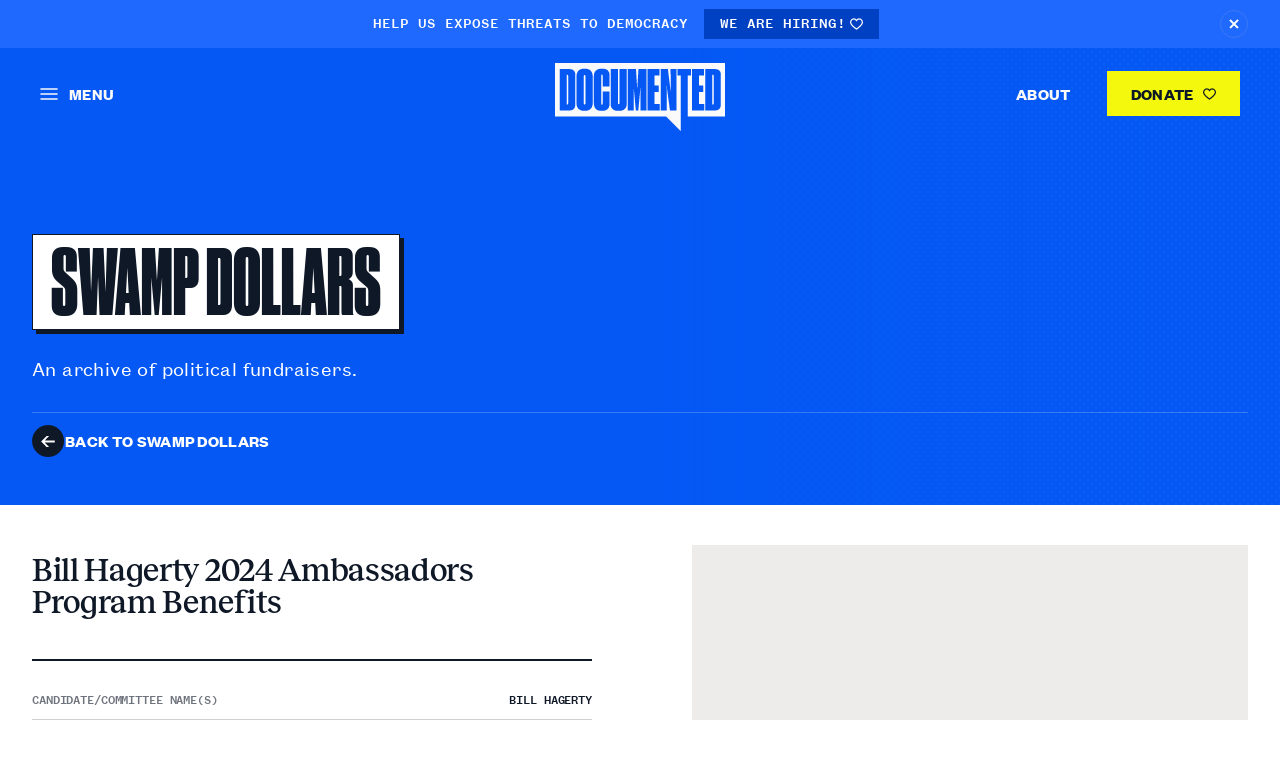

--- FILE ---
content_type: text/html; charset=UTF-8
request_url: https://documented.net/swamp-dollars/bill-hagerty-2024-ambassadors-program-benefits
body_size: 15037
content:
<!DOCTYPE html>
<html class="is-loading" lang="en-US">
  <head>
  <meta charset="utf-8">
  <meta name="viewport" content="width=device-width, initial-scale=1.0, maximum-scale=5.0, viewport-fit=cover">
  <meta name="referrer" content="origin-when-cross-origin" />

  <link rel="apple-touch-icon" sizes="180x180" href="/assets/meta-icons/apple-touch-icon.png">
<link rel="icon" type="image/png" sizes="32x32" href="/assets/meta-icons/favicon-32x32.png">
<link rel="icon" type="image/png" sizes="16x16" href="/assets/meta-icons/favicon-16x16.png">
<link rel="manifest" href="/assets/meta-icons/site.webmanifest">
<link rel="mask-icon" href="/assets/meta-icons/safari-pinned-tab.svg" color="#2a70ff">
<meta name="msapplication-TileColor" content="#2a70ff">
<meta name="theme-color" content="#ffffff">
  <link rel="preload" href="/assets/fonts/DrukCond-Super.woff2" as="font" type="font/woff2" crossorigin><link rel="preload" href="/assets/fonts/grotesk-bold.woff2" as="font" type="font/woff2" crossorigin><link rel="preload" href="/assets/fonts/grotesk-mono-medium.woff2" as="font" type="font/woff2" crossorigin><link rel="preload" href="/assets/fonts/grotesk-text-medium.woff2" as="font" type="font/woff2" crossorigin><link rel="preload" href="/assets/fonts/grotesk-text-regular.woff2" as="font" type="font/woff2" crossorigin><link rel="preload" href="/assets/fonts/Reckless-Medium.woff2" as="font" type="font/woff2" crossorigin><style>  @font-face{
    font-family:Druk;
    src: url(/assets/fonts/DrukCond-Super.woff2) format("woff2"),
         url(/assets/fonts/DrukCond-Super.woff) format("woff");
    font-display: swap;
  }
  @font-face{
    font-family:Grotesk-Bold;
    src: url(/assets/fonts/grotesk-bold.woff2) format("woff2"),
         url(/assets/fonts/grotesk-bold.woff) format("woff");
    font-display: swap;
  }
  @font-face{
    font-family:Grotesk-Mono-Medium;
    src: url(/assets/fonts/grotesk-mono-medium.woff2) format("woff2"),
         url(/assets/fonts/grotesk-mono-medium.woff) format("woff");
    font-display: swap;
  }
  @font-face{
    font-family:Grotesk-Text-Medium;
    src: url(/assets/fonts/grotesk-text-medium.woff2) format("woff2"),
         url(/assets/fonts/grotesk-text-medium.woff) format("woff");
    font-display: swap;
  }
  @font-face{
    font-family:Grotesk-Text-Regular;
    src: url(/assets/fonts/grotesk-text-regular.woff2) format("woff2"),
         url(/assets/fonts/grotesk-text-regular.woff) format("woff");
    font-display: swap;
  }
  @font-face{
    font-family:Reckless-Medium;
    src: url(/assets/fonts/Reckless-Medium.woff2) format("woff2"),
         url(/assets/fonts/Reckless-Medium.woff) format("woff");
    font-display: swap;
  }
</style>

<script>if("fonts" in document) { var druk = new FontFace("Druk","url(/assets/fonts/DrukCond-Super.woff2) format('woff2'), url(/assets/fonts/DrukCond-Super.woff) format('woff')");var groteskBold = new FontFace("Grotesk-Bold","url(/assets/fonts/grotesk-bold.woff2) format('woff2'), url(/assets/fonts/grotesk-bold.woff) format('woff')");var groteskMonoMedium = new FontFace("Grotesk-Mono-Medium","url(/assets/fonts/grotesk-mono-medium.woff2) format('woff2'), url(/assets/fonts/grotesk-mono-medium.woff) format('woff')");var groteskTextMedium = new FontFace("Grotesk-Text-Medium","url(/assets/fonts/grotesk-text-medium.woff2) format('woff2'), url(/assets/fonts/grotesk-text-medium.woff) format('woff')");var groteskTextRegular = new FontFace("Grotesk-Text-Regular","url(/assets/fonts/grotesk-text-regular.woff2) format('woff2'), url(/assets/fonts/grotesk-text-regular.woff) format('woff')");var recklessMedium = new FontFace("Reckless-Medium","url(/assets/fonts/Reckless-Medium.woff2) format('woff2'), url(/assets/fonts/Reckless-Medium.woff) format('woff')");Promise.all([druk,groteskBold,groteskMonoMedium,groteskTextMedium,groteskTextRegular,recklessMedium]).then(function(fonts){fonts.forEach(function(font) {document.fonts.add(font);});});}</script>



  <link rel="stylesheet" href="/_compiled/app.css">
  <noscript><style>html,html body{opacity:1!important;}img{opacity:1!important;}</style></noscript>

  <script>
    function loaded(func) {if(document.readyState !== 'loading') {func()}else{document.addEventListener('DOMContentLoaded', function(){func()});}}
    function interactive(func) {if(document.readyState !== 'loading') {func()}else{document.addEventListener('readystatechange', function(event) {if(event.target.readyState === 'interactive'){func()}});}}

    loaded(function() {document.body.style.opacity = '1';if(!window.loadingImgs){window.loadingImgs = imgs = document.querySelectorAll('img:not(.loaded)[loading="lazy"]');}for (let i = 0; i < window.loadingImgs.length; i++) {const img = window.loadingImgs[i];if(img['complete'] || img['readyState'] == "complete") {showImg(window.loadingImgs[i], 'loaded')}}});

    interactive(() => {if(!window.loadingImgs){window.loadingImgs = imgs = document.querySelectorAll('img:not(.loaded)[loading="lazy"]');};for (let i = 0; i < window.loadingImgs.length; i++) {window.loadingImgs[i].addEventListener('load', function() {showImg(window.loadingImgs[i], 'interactive')})};})

    function showImg(img, type) {img.style.opacity='0';setTimeout(function(){img.style.transition='opacity 1s ease';img.style.opacity='1';img.classList.add('loaded');img.addEventListener('transitionend', function() {img.style.opacity = '';img.style.transition = ''});},10);}
  </script>

    
  <title>Documented | Documented</title><meta name="generator" content="SEOmatic">
<meta name="keywords" content="investigative,watchdog,journalism,Documented">
<meta name="description" content="Documented is an investigative watchdog and journalism project committed to holding the powerful interests that undermine our democracy accountable.">
<meta name="referrer" content="no-referrer-when-downgrade">
<meta name="robots" content="all">
<meta content="itsdocumented" property="fb:profile_id">
<meta content="en_US" property="og:locale">
<meta content="Documented" property="og:site_name">
<meta content="website" property="og:type">
<meta content="https://documented.net/swamp-dollars/bill-hagerty-2024-ambassadors-program-benefits" property="og:url">
<meta content="Documented" property="og:title">
<meta content="Documented is an investigative watchdog and journalism project committed to holding the powerful interests that undermine our democracy accountable." property="og:description">
<meta content="https://documented.imgix.net/uploads/Misc-Images/documented-social.jpg?auto=format&amp;crop=focalpoint&amp;domain=documented.imgix.net&amp;fit=crop&amp;fp-x=0.5&amp;fp-y=0.5&amp;h=630&amp;ixlib=php-3.3.1&amp;q=82&amp;usm=20&amp;w=1200&amp;s=fe352d3ed01dd3c169a19cfb6bdd8081" property="og:image">
<meta content="1200" property="og:image:width">
<meta content="630" property="og:image:height">
<meta content="Documented is an investigative watchdog and journalism project committed to holding the powerful interests that undermine our democracy accountable." property="og:image:alt">
<meta content="https://bsky.app/profile/documented.bsky.social" property="og:see_also">
<meta content="https://instagram.com/__documented" property="og:see_also">
<meta content="https://www.linkedin.com/company/documented/" property="og:see_also">
<meta content="https://www.facebook.com/itsdocumented/" property="og:see_also">
<meta content="https://twitter.com/itsdocumented" property="og:see_also">
<meta name="twitter:card" content="summary_large_image">
<meta name="twitter:site" content="@itsdocumented">
<meta name="twitter:creator" content="@itsdocumented">
<meta name="twitter:title" content="Documented">
<meta name="twitter:description" content="Documented is an investigative watchdog and journalism project committed to holding the powerful interests that undermine our democracy accountable.">
<meta name="twitter:image" content="https://documented.imgix.net/uploads/Misc-Images/documented-social.jpg?auto=format&amp;crop=focalpoint&amp;domain=documented.imgix.net&amp;fit=crop&amp;fp-x=0.5&amp;fp-y=0.5&amp;h=418&amp;ixlib=php-3.3.1&amp;q=82&amp;w=800&amp;s=c0f642e4750313b0716ae010b97a62dd">
<meta name="twitter:image:width" content="800">
<meta name="twitter:image:height" content="418">
<meta name="twitter:image:alt" content="Documented is an investigative watchdog and journalism project committed to holding the powerful interests that undermine our democracy accountable.">
<link href="https://documented.net/swamp-dollars/bill-hagerty-2024-ambassadors-program-benefits" rel="canonical">
<link href="https://documented.net/" rel="home">
<link type="text/plain" href="https://documented.net/humans.txt" rel="author">
<link href="https://documented.net/cpresources/136b69a3/css/front-end/plugin/freeform.css?v=1768679347" rel="stylesheet"></head>
  <body class="opacity-0 transition-opacity duration-500">

    <a class="srd" href="#main">Skip to Page Content</a>

        <notification-bar
    data-js-module="customElement/notification-bar"
    data-storage="alertbar"
    style="display:none;"
    class="js-custom-el w-full align-bottom overflow-hidden">
    <div class="js-inner flex items-start md:items-center bg-blue-bright py-9 px-20 md:px-32 md:text-center text-white w-full">
      <div class="mr-auto md:mx-auto md:px-12">
        <p class="js-text md:inline flex">
          <span class="inline-flex items-center"><span class="md:inline text-11 md:text-14 uppercase font-Grotesk-Mono-Medium">Help us expose threats to democracy</span></span>
          <span>
            
                                                                    <a
                href="https://documented.net/work-with-us"                class="inline-flex items-center gap-8 text-11 md:text-14 leading-none font-Grotesk-Mono-Medium uppercase px-8 md:px-16 py-6 md:py-8 bg-blue-bright-2 ml-12 hover:opacity-70 transition-opacity duration-300"
                target="_blank" rel="noopener">We are hiring!                                                                <i class="inline-block inline-block ml-4">
      <svg width="13" height="12" viewBox="0 0 13 12" fill="none" xmlns="http://www.w3.org/2000/svg">
<path d="M9.18021 0.318604C7.83861 0.318604 6.99153 0.971646 6.5 1.56224C6.00844 0.971646 5.16139 0.318604 3.81927 0.318604C1.53465 0.318604 0 2.43513 0 4.41152C0 7.28933 5.5276 11.1457 6.15771 11.5757C6.2608 11.6458 6.38063 11.6813 6.49997 11.6813C6.61982 11.6813 6.73915 11.6463 6.84224 11.5757C7.47244 11.1456 12.9999 7.2892 12.9999 4.41152C12.9999 2.43513 11.4648 0.318604 9.18021 0.318604ZM6.49948 10.3342C4.32302 8.78589 1.21472 6.0152 1.21472 4.41152C1.21472 3.20497 2.12014 1.53319 3.81927 1.53319C5.3651 1.53319 5.91097 2.86829 5.93229 2.92107C6.02116 3.15568 6.24562 3.30905 6.49646 3.31107H6.50053C6.74987 3.31107 6.97431 3.1567 7.06624 2.92513C7.08858 2.86825 7.63448 1.53322 9.1803 1.53322C10.8799 1.53322 11.7854 3.20489 11.7854 4.41155C11.7854 6.01315 8.67646 8.78485 6.49948 10.3342Z" fill="currentColor"/>
</svg>
    </i>
                                    
              </a>
                      </span>
        </p>
      </div>
      <button
        class="js-close md:ml-0 ml-12 transition-all duration-300 origin-center hover:rotate-180 rotate-0 inline-flex hover:bg-blue-bright-2 w-26 h-26 md:w-28 md:h-28 flex-shrink-0 p-8 rounded-full border border-gray-1 border-opacity-20 hover:border-blue-bright-2">
        <span class="srd">Close Alert Bar</span>
                  <i class="inline-block inline-block w-full">
      <svg viewBox="0 0 10 10" fill="none" xmlns="http://www.w3.org/2000/svg">
<path d="M1 1L9 9M9 1L1 9" stroke="currentColor" stroke-width="2"/>
</svg>
    </i>
        </button>
    </div>
  </notification-bar>

    <div class="relative block w-full min-h-[1px] -mt-1">
      

  
<site-header
  data-js-module="customElement/site-header"
  data-js-attach="snap"
  role="banner"
  class="js-custom-el inline-block absolute z-10 top-0 left-0 w-full align-bottom">

  <div class="js-scroll-container">
    <div class="scroll-content text-gray-3 transition-colors duration-300 flex items-center w-full p-12 md:px-20 lg:px-40 md:py-16 flex-row-reverse md:flex-row justify-between">
      <div class="md:flex-1">
        <menu-drawer-action
          class="cursor-pointer uppercase inline-flex items-center  hover:text-blue-bright  p-12 -m-12"
          aria-label="open navigation"
          aria-controls="menu-drawer-content"
          aria-expanded="false"
          tabindex="0"
          role="button">
          <div class="mr-11">
            <svg width="18" height="12" viewBox="0 0 18 12" fill="none" xmlns="http://www.w3.org/2000/svg">
  <path d="M1 1H17" stroke="currentColor" stroke-width="1.5" stroke-linecap="round"/>
  <path d="M1 6H9H17" stroke="currentColor" stroke-width="1.5" stroke-linecap="round"/>
  <path d="M1 11H17" stroke="currentColor" stroke-width="1.5" stroke-linecap="round"/>
</svg>
          </div>
          <span class="hidden md:inline text-style-b3 text-style-caps">
              MENU
          </span>
        </menu-drawer-action>
      </div>

      <div class="">
        <a href="https://documented.net/" class="inline-block  align-bottom w-[120px] lg:w-[170px] transition-all  duration-100 header-logo -mb-7 hover:text-yellow"><span class="srd">Homepage</span><svg width="100%" height="100%" viewBox="0 0 170 68" fill="none" xmlns="http://www.w3.org/2000/svg">
  <path d="M12.3056 41.5977H11.631V11.7806H12.3056C12.6428 11.7806 12.8677 11.8917 12.9801 12.1138C13.0925 12.3359 13.1487 12.6505 13.1487 13.0577V40.2095C13.1487 40.6908 13.0925 41.0424 12.9801 41.2645C12.8677 41.4866 12.6428 41.5977 12.3056 41.5977Z" fill="currentColor"/>
  <path d="M29.609 11.8917C30.1711 11.8917 30.4522 12.2988 30.4522 13.1132V40.4316C30.4522 41.172 30.1711 41.5421 29.609 41.5421C29.0843 41.5421 28.822 41.172 28.822 40.4316V13.1132C28.822 12.2988 29.0843 11.8917 29.609 11.8917Z" fill="currentColor"/>
  <path d="M157.829 41.5977H157.155V11.7806H157.829C158.166 11.7806 158.391 11.8917 158.504 12.1138C158.616 12.3359 158.672 12.6505 158.672 13.0577V40.2095C158.672 40.6908 158.616 41.0424 158.504 41.2645C158.391 41.4866 158.166 41.5977 157.829 41.5977Z" fill="currentColor"/>
  <path fill-rule="evenodd" clip-rule="evenodd" d="M170 0H0V53.5973H111.133L125.714 68V47.4278H125.719V12.4469H122.515V6.11703H135.95V12.4469H132.746V47.4278H132.746V53.5973H170V0ZM14.8351 6.11703H4.66085V47.4278H14.9475C16.5214 47.4278 17.8143 46.9281 18.8261 45.9286C19.8379 44.9292 20.3438 43.3375 20.3438 41.1535V12.0582C20.3438 9.87424 19.8004 8.33804 18.7137 7.44964C17.6644 6.56123 16.3715 6.11703 14.8351 6.11703ZM35.736 45.7621C37.0851 44.3924 37.7596 42.412 37.7596 39.8209V13.8906C37.7596 11.4104 37.16 9.43004 35.9609 7.94937C34.7617 6.46869 32.8318 5.72835 30.1711 5.72835H29.0469C26.3862 5.72835 24.4563 6.45018 23.2571 7.89384C22.0579 9.3375 21.4584 11.3364 21.4584 13.8906V39.8209C21.4584 42.375 22.0954 44.3554 23.3695 45.7621C24.6811 47.1317 26.5736 47.8165 29.0469 47.8165H30.2273C32.5507 47.8165 34.3869 47.1317 35.736 45.7621ZM47.46 41.4311C47.3851 41.6532 47.1977 41.7642 46.8979 41.7642C46.4107 41.7642 46.1672 41.3756 46.1672 40.5982V12.669C46.1672 11.9657 46.4107 11.614 46.8979 11.614C47.1977 11.614 47.3851 11.7066 47.46 11.8917C47.5724 12.0767 47.6286 12.3359 47.6286 12.669V23.3854H54.5988V12.4469C54.5988 10.411 54.0367 8.78224 52.9125 7.56069C51.7883 6.33913 49.9895 5.72835 47.5162 5.72835H46.3358C44.9867 5.72835 43.8438 5.91344 42.9069 6.28361C41.97 6.65378 41.2018 7.17201 40.6022 7.83831C40.0027 8.50462 39.553 9.30048 39.2532 10.2259C38.9908 11.1513 38.8597 12.1508 38.8597 13.2243V40.0985C38.8597 42.5416 39.4405 44.448 40.6022 45.8176C41.7639 47.1502 43.6939 47.8165 46.392 47.8165H47.5162C48.7529 47.8165 49.8209 47.6314 50.7203 47.2612C51.6196 46.8541 52.3504 46.3358 52.9125 45.7065C53.5121 45.0402 53.943 44.2814 54.2054 43.43C54.4677 42.5786 54.5988 41.6902 54.5988 40.7648V28.5492H47.6286V40.5982C47.6286 40.9314 47.5724 41.209 47.46 41.4311ZM59.6482 47.3168C60.6225 47.6869 61.7842 47.872 63.1333 47.872H64.2575C65.5316 47.872 66.6371 47.6869 67.574 47.3168C68.5108 46.9466 69.2791 46.4469 69.8786 45.8176C70.5157 45.1883 70.9841 44.4665 71.2839 43.6521C71.5837 42.8007 71.7336 41.9308 71.7336 41.0424V6.11703H64.4824V40.2095C64.4824 40.9129 64.22 41.2645 63.6954 41.2645C63.2082 41.2645 62.9647 40.9129 62.9647 40.2095V6.11703H55.6572V41.0424C55.6572 41.9678 55.7884 42.8377 56.0507 43.6521C56.313 44.4665 56.7439 45.1883 57.3435 45.8176C57.9431 46.4469 58.7113 46.9466 59.6482 47.3168ZM80.9896 6.11703H72.839V47.4278H78.6849V24.3293L80.821 47.4278H83.3505L85.4303 24.3293V47.4278H91.3887V6.11703H83.4629L82.2262 26.1617L80.9896 6.11703ZM104.52 12.4469V6.11703H92.4909V47.4278H104.689V40.9869H99.4611V29.049H103.733V22.497H99.4611V12.4469H104.52ZM115.67 28.4937L112.915 6.11703H105.72V47.4278H111.679L111.623 22.6636L114.939 47.4278H121.516V6.11703H115.614L115.67 28.4937ZM148.984 12.4469V6.11703H136.955V47.4278H149.153V40.9869H143.925V29.049H148.197V22.497H143.925V12.4469H148.984ZM160.359 6.11703H150.184V47.4278H160.471C162.045 47.4278 163.338 46.9281 164.35 45.9286C165.361 44.9292 165.867 43.3375 165.867 41.1535V12.0582C165.867 9.87424 165.324 8.33804 164.237 7.44964C163.188 6.56123 161.895 6.11703 160.359 6.11703Z" fill="currentColor"/>
</svg>
</a>
      </div>

      <div class="md:flex-1 hidden md:flex items-center justify-end">
        <nav class="">
          <ul><li class="inline-block button ml-12">
                    
  <a
    href="https://documented.net/about-documented"    class=" py-8 lg:py-12 px-12 lg:px-24 text-style-b3 text-style-caps hover:underline"
        >About  </a>
              </li><li class="inline-block button ml-12">
                    
  <a
    href="https://www.buymeacoffee.com/documented"    class=" py-8 lg:py-12 px-12 lg:px-24 text-style-b3 text-style-caps bg-yellow bg-yellow text-blue-1 transition-colors duration-300 hover:text-white hover:bg-blue-bright"
     target="_blank" rel="noopener"    >Donate                <i class="inline-block inline-block ml-6">
      <svg width="13" height="12" viewBox="0 0 13 12" fill="none" xmlns="http://www.w3.org/2000/svg">
<path d="M9.18021 0.318604C7.83861 0.318604 6.99153 0.971646 6.5 1.56224C6.00844 0.971646 5.16139 0.318604 3.81927 0.318604C1.53465 0.318604 0 2.43513 0 4.41152C0 7.28933 5.5276 11.1457 6.15771 11.5757C6.2608 11.6458 6.38063 11.6813 6.49997 11.6813C6.61982 11.6813 6.73915 11.6463 6.84224 11.5757C7.47244 11.1456 12.9999 7.2892 12.9999 4.41152C12.9999 2.43513 11.4648 0.318604 9.18021 0.318604ZM6.49948 10.3342C4.32302 8.78589 1.21472 6.0152 1.21472 4.41152C1.21472 3.20497 2.12014 1.53319 3.81927 1.53319C5.3651 1.53319 5.91097 2.86829 5.93229 2.92107C6.02116 3.15568 6.24562 3.30905 6.49646 3.31107H6.50053C6.74987 3.31107 6.97431 3.1567 7.06624 2.92513C7.08858 2.86825 7.63448 1.53322 9.1803 1.53322C10.8799 1.53322 11.7854 3.20489 11.7854 4.41155C11.7854 6.01315 8.67646 8.78485 6.49948 10.3342Z" fill="currentColor"/>
</svg>
    </i>
        </a>
              </li></ul>
        </nav>
      </div>
    </div>
  </div>
</site-header>


<menu-drawer
  class="overflow-y-scroll fixed left-0 top-0 h-screen w-full max-w-[500px] px-45 py-30 bg-black transform -translate-x-full invisible z-100 bg-gray-backdrop text-dark-0"
  tabindex="0"
  aria-hidden="true">

 <button
  id="close-menu-drawer"
  class="close mb-46 leading-none flex items-center text-style-b3 text-style-caps"
  aria-label="close navigation">          <i class="inline-block w-14 h-14 text-dark-0">
      <svg viewBox="0 0 14 14" fill="none" xmlns="http://www.w3.org/2000/svg">
  <path d="M1.34326 12.657L7.00012 7.00013L12.657 1.34327" stroke="currentColor" stroke-width="1.5" stroke-linecap="round"/>
  <path d="M12.6567 12.657L6.99988 7.00013L1.34303 1.34327" stroke="currentColor" stroke-width="1.5" stroke-linecap="round"/>
</svg>
    </i>
  <span class="inline-block ml-12">CLOSE</span></button>

 <div id="menu-drawer-content">
    <form action="https://documented.net/search/results" class="flex items-center mb-46 relative">
                <i class="inline-block absolute left-0 inline-block mr-12 pointer-events-none">
      <svg width="18" height="18" viewBox="0 0 18 18" fill="none" xmlns="http://www.w3.org/2000/svg">
  <path d="M17.1414 16.3065L17.2825 16.1654L17.1418 16.024L12.7973 11.6565C14.9612 8.89933 14.641 4.92391 12.0346 2.55013C9.38326 0.135394 5.30226 0.230647 2.76645 2.76645C0.230647 5.30226 0.135394 9.38326 2.55013 12.0346C4.92391 14.641 8.89933 14.9612 11.6565 12.7973L16.024 17.1418L16.1654 17.2825L16.3065 17.1414L17.1414 16.3065ZM2.39578 7.5253C2.39578 4.69235 4.69235 2.39578 7.5253 2.39578C10.3583 2.39578 12.6548 4.69235 12.6548 7.5253C12.6548 10.3583 10.3583 12.6548 7.5253 12.6548C4.69235 12.6548 2.39578 10.3583 2.39578 7.5253Z" fill="currentColor" stroke="currentColor" stroke-width="0.4"/>
</svg>
    </i>
        <input
        name="q"
        type="search"
        placeholder="Search"
        class="outline-none bg-[transparent] pl-30">
    </form>

    <ul class="pb-12 mb-24 border-b border-gray-2">  
    
  <li class="mb-14  large">
    
    <span class="">
          
  <a
    href="https://documented.net/investigations"    class="font-Druk text-48 leading-[100%] uppercase hover:underline hover:text-blue-bright"
        >Investigations  </a>

          </span></li>
  
    
  <li class="mb-14  large">
    
    <span class="">
          
  <a
    href="https://documented.net/reporting"    class="font-Druk text-48 leading-[100%] uppercase hover:underline hover:text-blue-bright"
        >Reporting  </a>

          </span></li>
  
    
  <li class="mb-14  is-active pb-24 mb-24 border-b border-blue-1 border-opacity-20 large bottom-border">
    
    <span class="">
          
  <a
    href="https://documented.net/swamp-dollars"    class="font-Druk text-48 leading-[100%] uppercase hover:underline hover:text-blue-bright text-blue-bright underline"
        >Swamp Dollars  </a>

          </span></li>
  
    
  <li class="mb-14 ">
    
    <span class="">
          
  <a
    href="https://documented.net/about-documented"    class="text-16 text-style-b2 text-style-caps font-bold hover:underline hover:text-blue-bright"
        >About Us  </a>

          </span></li>
  
    
  <li class="mb-14 ">
    
    <span class="">
          
  <a
    href="https://documented.net/work-with-us"    class="text-16 text-style-b2 text-style-caps font-bold hover:underline hover:text-blue-bright"
        >We Are Hiring  </a>

          </span></li>
  
    
  <li class="mb-14 ">
    
    <span class="">
          
  <a
    href="https://www.theshakedown.documented.net/"    class="text-16 text-style-b2 text-style-caps font-bold hover:underline hover:text-blue-bright"
     target="_blank" rel="noopener"    >Join Our Newsletter  </a>

          </span></li>
  
    
  <li class="mb-14 ">
    
    <span class="">
          
  <a
    href="https://documented.net/use-our-research"    class="text-16 text-style-b2 text-style-caps font-bold hover:underline hover:text-blue-bright"
        >Use Our Research  </a>

          </span></li>
  
    
  <li class="mb-14 ">
    
    <span class="">
          
  <a
    href="https://documented.net/press"    class="text-16 text-style-b2 text-style-caps font-bold hover:underline hover:text-blue-bright"
        >Press Contact  </a>

          </span></li>
  
    
  <li class="mb-14 ">
    
    <span class="">
          
  <a
    href="https://documented.net/leak-to-us"    class="text-16 text-style-b2 text-style-caps font-bold hover:underline hover:text-blue-bright"
        >Leak To Us  </a>

          </span></li>
  
    
  <li class="mb-14 ">
    
    <span class="">
          
  <a
    href="https://documented.net/partnerships"    class="text-16 text-style-b2 text-style-caps font-bold hover:underline hover:text-blue-bright"
        >Partnerships  </a>

          </span></li>
  
    
  <li class="mb-14 ">
    
    <span class="">
          
  <a
    href="https://www.buymeacoffee.com/documented"    class="text-16 text-style-b2 text-style-caps font-bold hover:underline hover:text-blue-bright"
     target="_blank" rel="noopener"    >Buy us a coffee  </a>

          </span></li>
</ul>

   <ul class="flex gap-6 items-center pb-80">
              <li>
    <a
      href="https://www.linkedin.com/company/documented/"
      target="_blank"
      rel="nofollow"
      class="inline-flex items-center justify-center w-43 h-43 bg-gray-1 hover:bg-white hover:shadowed hover:text-blue-1 transition-all duration-100">
      <svg width="25" height="25" viewBox="0 0 25 25" fill="none" xmlns="http://www.w3.org/2000/svg">
  <path d="M18.8353 18.839H16.1698V14.6623C16.1698 13.6663 16.1495 12.3845 14.7808 12.3845C13.391 12.3845 13.1788 13.4683 13.1788 14.5887V18.839H10.5132V10.25H13.0738V11.4207H13.1082C13.466 10.7457 14.336 10.0333 15.6357 10.0333C18.3365 10.0333 18.836 11.8108 18.836 14.1245V18.839H18.8353ZM7.50275 9.07475C6.64475 9.07475 5.9555 8.38025 5.9555 7.526C5.9555 6.6725 6.6455 5.97875 7.50275 5.97875C8.35775 5.97875 9.05075 6.6725 9.05075 7.526C9.05075 8.38025 8.357 9.07475 7.50275 9.07475ZM8.83925 18.839H6.16625V10.25H8.83925V18.839ZM20.1688 3.5H4.82825C4.094 3.5 3.5 4.0805 3.5 4.79675V20.2033C3.5 20.9202 4.094 21.5 4.82825 21.5H20.1665C20.9 21.5 21.5 20.9202 21.5 20.2033V4.79675C21.5 4.0805 20.9 3.5 20.1665 3.5H20.1688Z" fill="currentColor"/>
</svg>
      <span class="srd">View our in</span>
    </a>
  </li>

                <li>
    <a
      href="https://twitter.com/itsdocumented"
      target="_blank"
      rel="nofollow"
      class="inline-flex items-center justify-center w-43 h-43 bg-gray-1 hover:bg-white hover:shadowed hover:text-blue-1 transition-all duration-100">
      <svg width="25" height="25" viewBox="0 0 25 25" fill="none" xmlns="http://www.w3.org/2000/svg">
  <path d="M21.4655 6.74225C20.8018 7.034 20.093 7.23275 19.3468 7.3235C20.1073 6.86525 20.6922 6.143 20.969 5.28125C20.2558 5.6975 19.4653 6.0005 18.6238 6.16925C17.9518 5.45 16.994 5 15.9305 5C13.8927 5 12.2405 6.65225 12.2405 8.68775C12.2405 8.98025 12.2743 9.2615 12.3358 9.53075C9.26825 9.386 6.5495 7.913 4.73 5.68625C4.40975 6.22775 4.2305 6.857 4.2305 7.5425C4.2305 8.825 4.883 9.95225 5.8715 10.6145C5.26625 10.595 4.697 10.4285 4.2005 10.1525V10.1982C4.2005 11.987 5.47025 13.4787 7.16 13.8185C6.85025 13.9017 6.52325 13.9467 6.188 13.9467C5.9525 13.9467 5.72675 13.9242 5.501 13.8822C5.97425 15.347 7.33475 16.415 8.954 16.445C7.694 17.4342 6.09725 18.0237 4.3775 18.0237C4.085 18.0237 3.79325 18.0065 3.5 17.9735C5.14175 19.019 7.076 19.6302 9.16775 19.6302C15.9583 19.6302 19.667 14.0082 19.667 9.14075C19.667 8.984 19.667 8.82575 19.6558 8.66825C20.3765 8.1515 21.0057 7.49825 21.5007 6.75725L21.4655 6.74225Z" fill="currentColor"/>
</svg>
      <span class="srd">View our twit</span>
    </a>
  </li>

                <li>
    <a
      href="https://www.facebook.com/itsdocumented/"
      target="_blank"
      rel="nofollow"
      class="inline-flex items-center justify-center w-43 h-43 bg-gray-1 hover:bg-white hover:shadowed hover:text-blue-1 transition-all duration-100">
      <svg width="25" height="25" viewBox="0 0 25 25" fill="none" xmlns="http://www.w3.org/2000/svg">
<path d="M20.507 3.31519H4.493C3.94475 3.31519 3.5 3.75994 3.5 4.30819V20.3222C3.5 20.8712 3.94475 21.3152 4.493 21.3152H13.1135V14.3447H10.7668V11.6289H13.1135V9.62269C13.1135 7.29844 14.534 6.03394 16.6077 6.03394C17.6015 6.03394 18.4558 6.10669 18.7048 6.13969V8.56969H17.264C16.139 8.56969 15.92 9.11044 15.92 9.89794V11.6312H18.608L18.2593 14.3537H15.92V21.3152H20.5062C21.056 21.3152 21.5 20.8712 21.5 20.3222V4.30819C21.5 3.75994 21.056 3.31519 20.507 3.31519Z" fill="currentColor"/>
</svg>
      <span class="srd">View our facebook</span>
    </a>
  </li>

                <li>
    <a
      href="https://instagram.com/__documented"
      target="_blank"
      rel="nofollow"
      class="inline-flex items-center justify-center w-43 h-43 bg-gray-1 hover:bg-white hover:shadowed hover:text-blue-1 transition-all duration-100">
      <svg width="25" height="25" viewBox="0 0 25 25" fill="none" xmlns="http://www.w3.org/2000/svg">
  <path d="M12.5 3.5C10.055 3.5 9.74975 3.51125 8.78975 3.554C7.83125 3.599 7.17875 3.74975 6.605 3.9725C6.01325 4.202 5.51075 4.51025 5.0105 5.0105C4.51025 5.51075 4.20125 6.0125 3.9725 6.605C3.74975 7.17875 3.59825 7.83125 3.554 8.78975C3.509 9.74975 3.5 10.055 3.5 12.5C3.5 14.945 3.51125 15.2503 3.554 16.2103C3.599 17.168 3.74975 17.8213 3.9725 18.395C4.202 18.986 4.51025 19.4893 5.0105 19.9895C5.51075 20.489 6.0125 20.7987 6.605 21.0275C7.1795 21.2495 7.832 21.4018 8.78975 21.446C9.74975 21.491 10.055 21.5 12.5 21.5C14.945 21.5 15.2503 21.4888 16.2103 21.446C17.168 21.401 17.8213 21.2495 18.395 21.0275C18.986 20.798 19.4893 20.489 19.9895 19.9895C20.489 19.4893 20.7987 18.9883 21.0275 18.395C21.2495 17.8213 21.4018 17.168 21.446 16.2103C21.491 15.2503 21.5 14.945 21.5 12.5C21.5 10.055 21.4888 9.74975 21.446 8.78975C21.401 7.832 21.2495 7.178 21.0275 6.605C20.798 6.01325 20.489 5.51075 19.9895 5.0105C19.4893 4.51025 18.9883 4.20125 18.395 3.9725C17.8213 3.74975 17.168 3.59825 16.2103 3.554C15.2503 3.509 14.945 3.5 12.5 3.5ZM12.5 5.12C14.9023 5.12 15.1888 5.132 16.1375 5.17325C17.015 5.2145 17.4913 5.36 17.8077 5.4845C18.2292 5.64725 18.5278 5.84225 18.8442 6.1565C19.1585 6.4715 19.3535 6.77075 19.5163 7.19225C19.6392 7.50875 19.7862 7.985 19.826 8.8625C19.8687 9.812 19.8785 10.097 19.8785 12.5C19.8785 14.903 19.8673 15.1888 19.823 16.1375C19.7773 17.015 19.631 17.4913 19.5072 17.8077C19.3393 18.2292 19.148 18.5278 18.833 18.8442C18.5188 19.1585 18.215 19.3535 17.798 19.5163C17.483 19.6392 16.9993 19.7862 16.1217 19.826C15.1663 19.8687 14.885 19.8785 12.4775 19.8785C10.0693 19.8785 9.788 19.8673 8.83325 19.823C7.955 19.7773 7.47125 19.631 7.15625 19.5072C6.7295 19.3393 6.43625 19.148 6.122 18.833C5.80625 18.5188 5.6045 18.215 5.447 17.798C5.32325 17.483 5.17775 16.9993 5.132 16.1217C5.09825 15.1768 5.08625 14.885 5.08625 12.4887C5.08625 10.0917 5.09825 9.79925 5.132 8.843C5.17775 7.9655 5.32325 7.4825 5.447 7.1675C5.6045 6.74 5.80625 6.4475 6.122 6.13175C6.43625 5.8175 6.7295 5.615 7.15625 5.45825C7.47125 5.33375 7.9445 5.1875 8.822 5.1425C9.77825 5.10875 10.0595 5.0975 12.4662 5.0975L12.5 5.12ZM12.5 7.8785C9.94625 7.8785 7.8785 9.9485 7.8785 12.5C7.8785 15.0538 9.9485 17.1215 12.5 17.1215C15.0538 17.1215 17.1215 15.0515 17.1215 12.5C17.1215 9.94625 15.0515 7.8785 12.5 7.8785ZM12.5 15.5C10.8425 15.5 9.5 14.1575 9.5 12.5C9.5 10.8425 10.8425 9.5 12.5 9.5C14.1575 9.5 15.5 10.8425 15.5 12.5C15.5 14.1575 14.1575 15.5 12.5 15.5ZM18.3845 7.69625C18.3845 8.2925 17.9 8.77625 17.3045 8.77625C16.7083 8.77625 16.2245 8.29175 16.2245 7.69625C16.2245 7.10075 16.709 6.617 17.3045 6.617C17.8993 6.61625 18.3845 7.10075 18.3845 7.69625Z" fill="currentColor"/>
</svg>
      <span class="srd">View our inst</span>
    </a>
  </li>

      </ul>

    <ul>
          </ul>
 </div>
</menu-drawer>


    </div>

    <div class="site-container">
      <main id="main" class="site-content min-h-[calc(100vh-290px)]" role="main">
          

<header class="relative contain-x-1 flex items-end  bg-blue-bright-1 nav-top-offset min-h-[350px]">
  <div class="w-full z-4 bottom-0 left-0 nav-top-offset pb-46">
    <div class="o-container is-small relative"><h1>
            <span class="text-style-page-title mr-20 mb-24 text-blue-1 relative border shadowed">Swamp Dollars</span>          </h1>      <p class="text-style-b1 text-white">An archive of political fundraisers.</p>

      <div class="mt-30 pt-12 border-t border-white border-opacity-20">
        <a href="https://documented.net/swamp-dollars" class="inline-flex text-style-caps test-style-m1 group text-white gap-10 items-center">
          <svg width="33" height="32" viewBox="0 0 33 32" fill="none" xmlns="http://www.w3.org/2000/svg">
            <rect class="text-blue-1 group-hover:text-white transition-all duration-300" x="0.0625" width="32" height="32" rx="16" fill="currentColor"/>
            <path class="text-white group-hover:text-blue-1 transition-all duration-300" fill-rule="evenodd" clip-rule="evenodd" d="M17.0082 21.8012L16.8073 22L14.4989 22L9.73236 17.1839L9.06282 16.5074L9.73236 15.8309L14.4989 11.0148L16.8073 11.0148L17.0082 11.2137L12.7208 15.5457L22.834 15.5457L22.834 17.4691L12.7208 17.4691L17.0082 21.8012Z" fill="currentColor"/>
          </svg>
          back to swamp dollars
        </a>
      </div>
        </div>
  </div>

      <div class="z-3 u-fill-space bg-gradient-to-r from-blue-5 via-blue-5 to-[transparent]"></div>
    <div class="z-1 u-fill-space bg-gradient-to-l bg-dark-1 from-blue-5 via-blue-5 to-[transparent]"></div>
  
  <div class="pokadots  pokadots-white pokadots-light u-fill-space z-2"></div>
</header>


  <div class="pt-40 pb-100 contain-x-1">
    <div class="o-container is-small">
      <div class="flex flex-col lg:flex-row justify-between">

        <div class="md:max-w-full w-full lg:max-w-[560px] lg:mr-100 flex items-start flex-wrap lg:flex-col justify-between">

          <div class="md:flex-1 lg:mb-0 mb-24">
            <div class="pb-24 border-b-2 border-blue-1">
              <h1 class="text-style-d5 mt-10">Bill Hagerty 2024 Ambassadors Program Benefits</h1>
              <p class="text-style-b3 mt-16"></p>
            </div>

            
            <ul class="mt-20">
                                                  <li class="flex justify-between items-start uppercase py-10 border-b border-blue-1 border-opacity-20 ">
    <span class="text-style-m1 leading-normal text-style-mono opacity-60">Candidate/Committee name(s)</span>
    <span class="text-style-m1 leading-normal text-style-mono text-right">Bill Hagerty</span>
  </li>

                                                                                                <li class="flex justify-between items-start uppercase py-10 border-b border-blue-1 border-opacity-20 ">
    <span class="text-style-m1 leading-normal text-style-mono opacity-60">Office</span>
    <span class="text-style-m1 leading-normal text-style-mono text-right">U.S. Senate</span>
  </li>

                                                                  <li class="flex justify-between items-start uppercase py-10 border-b border-blue-1 border-opacity-20 ">
    <span class="text-style-m1 leading-normal text-style-mono opacity-60">State</span>
    <span class="text-style-m1 leading-normal text-style-mono text-right">Tennesse</span>
  </li>

                                                                  <li class="flex justify-between items-start uppercase py-10 border-b border-blue-1 border-opacity-20 ">
    <span class="text-style-m1 leading-normal text-style-mono opacity-60">Dates</span>
    <span class="text-style-m1 leading-normal text-style-mono text-right">January 29, 2026</span>
  </li>

                                                                  <li class="flex justify-between items-start uppercase py-10 border-b border-blue-1 border-opacity-20 ">
    <span class="text-style-m1 leading-normal text-style-mono opacity-60">Ticket Cost or Range</span>
    <span class="text-style-m1 leading-normal text-style-mono text-right">$3300 - $7500</span>
  </li>

                                                                                                <li class="flex justify-between items-start uppercase py-10 border-b border-blue-1 border-opacity-20 mt-70">
    <span class="text-style-m1 leading-normal text-style-mono opacity-60">Published On</span>
    <span class="text-style-m1 leading-normal text-style-mono text-right">April 15, 2024</span>
  </li>

                              
            </ul>
          </div>

                
      <div class="flex-col gap-20 my-48 md:my-0 lg:my-80 md:flex-1 max-w-[330px] w-full md:flex hidden">
        <div class=" bg-gray-backdrop shadowed p-20 border border-blue-1 w-full">
    <h2 class="text-style-m1 text-style-mono mb-12 pb-8 border-b border-blue-1 border-opacity-10 uppercase">Source</h2>
          <div class="wysiwyg-simple text-style-b3"><p>Obtained by Documented.</p></div>
      </div>

      
      
    </div>
  
          <div class="mt-20 hidden lg:flex gap-20 items-center">
                        <share-button
        class="js-custom-el p-8 bg-gray-4 inline-flex items-center justify-center hover:bg-blue-bright hover:text-white transition-colors duration-200"
        data-js-module="customElement/share-button"
        data-js-thanks-popup
        data-url="http://twitter.com/share?text=Bill Hagerty 2024 Ambassadors Program Benefits @ItsDocumented&amp;url=https://documented.net/swamp-dollars/bill-hagerty-2024-ambassadors-program-benefits"
        data-title="Twitter"
        role="button"
        data-type="twit">
                  <i class="inline-block ">
      <svg width="25" height="25" viewBox="0 0 25 25" fill="none" xmlns="http://www.w3.org/2000/svg">
  <path d="M21.4655 6.74225C20.8018 7.034 20.093 7.23275 19.3468 7.3235C20.1073 6.86525 20.6922 6.143 20.969 5.28125C20.2558 5.6975 19.4653 6.0005 18.6238 6.16925C17.9518 5.45 16.994 5 15.9305 5C13.8927 5 12.2405 6.65225 12.2405 8.68775C12.2405 8.98025 12.2743 9.2615 12.3358 9.53075C9.26825 9.386 6.5495 7.913 4.73 5.68625C4.40975 6.22775 4.2305 6.857 4.2305 7.5425C4.2305 8.825 4.883 9.95225 5.8715 10.6145C5.26625 10.595 4.697 10.4285 4.2005 10.1525V10.1982C4.2005 11.987 5.47025 13.4787 7.16 13.8185C6.85025 13.9017 6.52325 13.9467 6.188 13.9467C5.9525 13.9467 5.72675 13.9242 5.501 13.8822C5.97425 15.347 7.33475 16.415 8.954 16.445C7.694 17.4342 6.09725 18.0237 4.3775 18.0237C4.085 18.0237 3.79325 18.0065 3.5 17.9735C5.14175 19.019 7.076 19.6302 9.16775 19.6302C15.9583 19.6302 19.667 14.0082 19.667 9.14075C19.667 8.984 19.667 8.82575 19.6558 8.66825C20.3765 8.1515 21.0057 7.49825 21.5007 6.75725L21.4655 6.74225Z" fill="currentColor"/>
</svg>
    </i>
      </share-button>                        <share-button
        class="js-custom-el p-8 bg-gray-4 inline-flex items-center justify-center hover:bg-blue-bright hover:text-white transition-colors duration-200"
        data-js-module="customElement/share-button"
        data-js-thanks-popup
        data-url="https://www.facebook.com/sharer/sharer.php?u=https://documented.net/swamp-dollars/bill-hagerty-2024-ambassadors-program-benefits"
        data-title="Facebook"
        role="button"
        data-type="facebook">
                  <i class="inline-block ">
      <svg width="25" height="25" viewBox="0 0 25 25" fill="none" xmlns="http://www.w3.org/2000/svg">
<path d="M20.507 3.31519H4.493C3.94475 3.31519 3.5 3.75994 3.5 4.30819V20.3222C3.5 20.8712 3.94475 21.3152 4.493 21.3152H13.1135V14.3447H10.7668V11.6289H13.1135V9.62269C13.1135 7.29844 14.534 6.03394 16.6077 6.03394C17.6015 6.03394 18.4558 6.10669 18.7048 6.13969V8.56969H17.264C16.139 8.56969 15.92 9.11044 15.92 9.89794V11.6312H18.608L18.2593 14.3537H15.92V21.3152H20.5062C21.056 21.3152 21.5 20.8712 21.5 20.3222V4.30819C21.5 3.75994 21.056 3.31519 20.507 3.31519Z" fill="currentColor"/>
</svg>
    </i>
      </share-button>          </div>

          <div class="mt-32">
            <button
              data-js-module="CopyLink"
              data-clipboard-text=https://documented.net/swamp-dollars/bill-hagerty-2024-ambassadors-program-benefits
              class="js-module dotted-link">
                <span class="text text-style-m1 text-style-mono uppercase">Copy Link</span>

            </button>
          </div>

            <div class="lg:block hidden mt-32 w-full">
    <div class="text-style-b3 wysiwyg-simple hover-white-links"><p>All materials obtained by Documented and published on our website are available for use by media and other entities. We ask that you please credit Documented as the source, and that you link to this page and/or the related investigation page. Documented receives materials from a variety of sources (public records, FOIA, journalistic sources, on the ground reporting, etc) and where possible this is described on this page.</p></div>
  </div>

        </div>

        <div
          class="md:max-w-[580px] h-[720px] bg-gray-backdrop flex-1 w-full ">
                                              <div id="adobe-dc-view"></div>
              <script src="https://documentcloud.adobe.com/view-sdk/main.js"></script>
              <script type="text/javascript">
                document.addEventListener("adobe_dc_view_sdk.ready", function(){
                  var adobeDCView = new AdobeDC.View({
                    clientId: "14a6c02e4eb44e5aacb5f9cd2013f452",
                    divId: "adobe-dc-view"
                  });
                  adobeDCView.previewFile({
                    content:{
                      location: {
                        url: "https://documented.nyc3.digitaloceanspaces.com/fundraisers-uploads/919.pdf"
                      }
                    },
                    metaData:{
                      fileName: "Bill Hagerty 2024 Ambassadors Program Benefits"
                    }
                  }, {
                    defaultViewMode: "FIT_WIDTH",
                    showAnnotationTools: false,
                    showLeftHandPanel: false,
                    dockPageControls: false,
                    howDownloadPDF: false,
                    showPrintPDF: false
                  });
                });
              </script>
                      
                      <div class="block lg:hidden mt-48 w-full">
    <div class="text-style-b3 wysiwyg-simple hover-white-links"><p>All materials obtained by Documented and published on our website are available for use by media and other entities. We ask that you please credit Documented as the source, and that you link to this page and/or the related investigation page. Documented receives materials from a variety of sources (public records, FOIA, journalistic sources, on the ground reporting, etc) and where possible this is described on this page.</p></div>
  </div>

        </div>

      </div>
    </div>
  </div>
      </main>
      
<footer class="site-footer bg-dark-0 pt-24 lg:pt-31 pb-34 lg:pb-22 font-founders">
  <div class="o-container contain-x-1 text-white">
    <a href="/" class="max-w-[120px] lg:max-w-[132px] mb-59 lg:mb-94 block">
      <svg width="100%" height="100%" viewBox="0 0 170 68" fill="none" xmlns="http://www.w3.org/2000/svg">
  <path d="M12.3056 41.5977H11.631V11.7806H12.3056C12.6428 11.7806 12.8677 11.8917 12.9801 12.1138C13.0925 12.3359 13.1487 12.6505 13.1487 13.0577V40.2095C13.1487 40.6908 13.0925 41.0424 12.9801 41.2645C12.8677 41.4866 12.6428 41.5977 12.3056 41.5977Z" fill="#FAFAFA"/>
  <path d="M29.609 11.8917C30.1711 11.8917 30.4522 12.2988 30.4522 13.1132V40.4316C30.4522 41.172 30.1711 41.5421 29.609 41.5421C29.0843 41.5421 28.822 41.172 28.822 40.4316V13.1132C28.822 12.2988 29.0843 11.8917 29.609 11.8917Z" fill="#FAFAFA"/>
  <path d="M157.829 41.5977H157.155V11.7806H157.829C158.166 11.7806 158.391 11.8917 158.504 12.1138C158.616 12.3359 158.672 12.6505 158.672 13.0577V40.2095C158.672 40.6908 158.616 41.0424 158.504 41.2645C158.391 41.4866 158.166 41.5977 157.829 41.5977Z" fill="#FAFAFA"/>
  <path fill-rule="evenodd" clip-rule="evenodd" d="M170 0H0V53.5973H111.133L125.714 68V47.4278H125.719V12.4469H122.515V6.11703H135.95V12.4469H132.746V47.4278H132.746V53.5973H170V0ZM14.8351 6.11703H4.66085V47.4278H14.9475C16.5214 47.4278 17.8143 46.9281 18.8261 45.9286C19.8379 44.9292 20.3438 43.3375 20.3438 41.1535V12.0582C20.3438 9.87424 19.8004 8.33804 18.7137 7.44964C17.6644 6.56123 16.3715 6.11703 14.8351 6.11703ZM35.736 45.7621C37.0851 44.3924 37.7596 42.412 37.7596 39.8209V13.8906C37.7596 11.4104 37.16 9.43004 35.9609 7.94937C34.7617 6.46869 32.8318 5.72835 30.1711 5.72835H29.0469C26.3862 5.72835 24.4563 6.45018 23.2571 7.89384C22.0579 9.3375 21.4584 11.3364 21.4584 13.8906V39.8209C21.4584 42.375 22.0954 44.3554 23.3695 45.7621C24.6811 47.1317 26.5736 47.8165 29.0469 47.8165H30.2273C32.5507 47.8165 34.3869 47.1317 35.736 45.7621ZM47.46 41.4311C47.3851 41.6532 47.1977 41.7642 46.8979 41.7642C46.4107 41.7642 46.1672 41.3756 46.1672 40.5982V12.669C46.1672 11.9657 46.4107 11.614 46.8979 11.614C47.1977 11.614 47.3851 11.7066 47.46 11.8917C47.5724 12.0767 47.6286 12.3359 47.6286 12.669V23.3854H54.5988V12.4469C54.5988 10.411 54.0367 8.78224 52.9125 7.56069C51.7883 6.33913 49.9895 5.72835 47.5162 5.72835H46.3358C44.9867 5.72835 43.8438 5.91344 42.9069 6.28361C41.97 6.65378 41.2018 7.17201 40.6022 7.83831C40.0027 8.50462 39.553 9.30048 39.2532 10.2259C38.9908 11.1513 38.8597 12.1508 38.8597 13.2243V40.0985C38.8597 42.5416 39.4405 44.448 40.6022 45.8176C41.7639 47.1502 43.6939 47.8165 46.392 47.8165H47.5162C48.7529 47.8165 49.8209 47.6314 50.7203 47.2612C51.6196 46.8541 52.3504 46.3358 52.9125 45.7065C53.5121 45.0402 53.943 44.2814 54.2054 43.43C54.4677 42.5786 54.5988 41.6902 54.5988 40.7648V28.5492H47.6286V40.5982C47.6286 40.9314 47.5724 41.209 47.46 41.4311ZM59.6482 47.3168C60.6225 47.6869 61.7842 47.872 63.1333 47.872H64.2575C65.5316 47.872 66.6371 47.6869 67.574 47.3168C68.5108 46.9466 69.2791 46.4469 69.8786 45.8176C70.5157 45.1883 70.9841 44.4665 71.2839 43.6521C71.5837 42.8007 71.7336 41.9308 71.7336 41.0424V6.11703H64.4824V40.2095C64.4824 40.9129 64.22 41.2645 63.6954 41.2645C63.2082 41.2645 62.9647 40.9129 62.9647 40.2095V6.11703H55.6572V41.0424C55.6572 41.9678 55.7884 42.8377 56.0507 43.6521C56.313 44.4665 56.7439 45.1883 57.3435 45.8176C57.9431 46.4469 58.7113 46.9466 59.6482 47.3168ZM80.9896 6.11703H72.839V47.4278H78.6849V24.3293L80.821 47.4278H83.3505L85.4303 24.3293V47.4278H91.3887V6.11703H83.4629L82.2262 26.1617L80.9896 6.11703ZM104.52 12.4469V6.11703H92.4909V47.4278H104.689V40.9869H99.4611V29.049H103.733V22.497H99.4611V12.4469H104.52ZM115.67 28.4937L112.915 6.11703H105.72V47.4278H111.679L111.623 22.6636L114.939 47.4278H121.516V6.11703H115.614L115.67 28.4937ZM148.984 12.4469V6.11703H136.955V47.4278H149.153V40.9869H143.925V29.049H148.197V22.497H143.925V12.4469H148.984ZM160.359 6.11703H150.184V47.4278H160.471C162.045 47.4278 163.338 46.9281 164.35 45.9286C165.361 44.9292 165.867 43.3375 165.867 41.1535V12.0582C165.867 9.87424 165.324 8.33804 164.237 7.44964C163.188 6.56123 161.895 6.11703 160.359 6.11703Z" fill="#FAFAFA"/>
</svg>
      <p class="text-10 uppercase font-bold ">
        Investigating Money, Influence, and Power
      </p>
    </a>

    <div class="global-footer__inner flex lg:items-center flex-col lg:flex-row">
     <div class="w-full mb-31 lg:mb-0">
       <ul class="flex lg:items-center font-bold pb-23 mb-22 border-b border-dark-1 flex-col lg:flex-row flex-wrap lg:gap-y-20">
                    <li class="mb-12 lg:mb-0 lg:mr-48 whitespace-nowrap	">
             <a  class="hover:underline" href="https://documented.net/about-documented">ABOUT US</a>
           </li>
                    <li class="mb-12 lg:mb-0 lg:mr-48 whitespace-nowrap	">
             <a  class="hover:underline" href="https://documented.net/press">PRESS</a>
           </li>
                    <li class="mb-12 lg:mb-0 lg:mr-48 whitespace-nowrap	">
             <a  class="hover:underline" href="https://documented.net/use-our-research">USE OUR RESEARCH</a>
           </li>
                    <li class="mb-12 lg:mb-0 lg:mr-48 whitespace-nowrap	">
             <a  class="hover:underline" href="https://documented.net/partnerships">PARTNERSHIPS</a>
           </li>
                    <li class="mb-12 lg:mb-0 lg:mr-48 whitespace-nowrap	">
             <a  class="hover:underline" href="https://documented.net/leak-to-us">LEAK TO US</a>
           </li>
                    <li class="mb-12 lg:mb-0 lg:mr-48 whitespace-nowrap	">
             <a  class="hover:underline" href="https://www.buymeacoffee.com/documented" rel="noopener" target="_blank">BUY US A COFFEE</a>
           </li>
                    <li class="mb-12 lg:mb-0 lg:mr-48 whitespace-nowrap	">
             <a  class="hover:underline" href="https://documented.net/work-with-us">WE ARE HIRING</a>
           </li>
                </ul>
       <ul class="flex lg:items-center flex-col lg:flex-row flex-wrap">
                </ul>
     </div>
      <ul class="lg:ml-28 flex">
                                      <li>
              <a href="https://www.linkedin.com/company/documented/" target="_blank" rel="nofollow" class="bg-dark-1 --hover-shadow --light mx-3 transition-all duration-200 w-43 h-43 inline-flex items-center justify-center hover:bg-blue-bright">
                <span class="srd">View our in</span>
                <svg width="25" height="25" viewBox="0 0 25 25" fill="none" xmlns="http://www.w3.org/2000/svg">
  <path d="M18.8353 18.839H16.1698V14.6623C16.1698 13.6663 16.1495 12.3845 14.7808 12.3845C13.391 12.3845 13.1788 13.4683 13.1788 14.5887V18.839H10.5132V10.25H13.0738V11.4207H13.1082C13.466 10.7457 14.336 10.0333 15.6357 10.0333C18.3365 10.0333 18.836 11.8108 18.836 14.1245V18.839H18.8353ZM7.50275 9.07475C6.64475 9.07475 5.9555 8.38025 5.9555 7.526C5.9555 6.6725 6.6455 5.97875 7.50275 5.97875C8.35775 5.97875 9.05075 6.6725 9.05075 7.526C9.05075 8.38025 8.357 9.07475 7.50275 9.07475ZM8.83925 18.839H6.16625V10.25H8.83925V18.839ZM20.1688 3.5H4.82825C4.094 3.5 3.5 4.0805 3.5 4.79675V20.2033C3.5 20.9202 4.094 21.5 4.82825 21.5H20.1665C20.9 21.5 21.5 20.9202 21.5 20.2033V4.79675C21.5 4.0805 20.9 3.5 20.1665 3.5H20.1688Z" fill="currentColor"/>
</svg>
</a>
            </li>
                                        <li>
              <a href="https://twitter.com/itsdocumented" target="_blank" rel="nofollow" class="bg-dark-1 --hover-shadow --light mx-3 transition-all duration-200 w-43 h-43 inline-flex items-center justify-center hover:bg-blue-bright">
                <span class="srd">View our twit</span>
                <svg width="25" height="25" viewBox="0 0 25 25" fill="none" xmlns="http://www.w3.org/2000/svg">
  <path d="M21.4655 6.74225C20.8018 7.034 20.093 7.23275 19.3468 7.3235C20.1073 6.86525 20.6922 6.143 20.969 5.28125C20.2558 5.6975 19.4653 6.0005 18.6238 6.16925C17.9518 5.45 16.994 5 15.9305 5C13.8927 5 12.2405 6.65225 12.2405 8.68775C12.2405 8.98025 12.2743 9.2615 12.3358 9.53075C9.26825 9.386 6.5495 7.913 4.73 5.68625C4.40975 6.22775 4.2305 6.857 4.2305 7.5425C4.2305 8.825 4.883 9.95225 5.8715 10.6145C5.26625 10.595 4.697 10.4285 4.2005 10.1525V10.1982C4.2005 11.987 5.47025 13.4787 7.16 13.8185C6.85025 13.9017 6.52325 13.9467 6.188 13.9467C5.9525 13.9467 5.72675 13.9242 5.501 13.8822C5.97425 15.347 7.33475 16.415 8.954 16.445C7.694 17.4342 6.09725 18.0237 4.3775 18.0237C4.085 18.0237 3.79325 18.0065 3.5 17.9735C5.14175 19.019 7.076 19.6302 9.16775 19.6302C15.9583 19.6302 19.667 14.0082 19.667 9.14075C19.667 8.984 19.667 8.82575 19.6558 8.66825C20.3765 8.1515 21.0057 7.49825 21.5007 6.75725L21.4655 6.74225Z" fill="currentColor"/>
</svg>
</a>
            </li>
                                        <li>
              <a href="https://www.facebook.com/itsdocumented/" target="_blank" rel="nofollow" class="bg-dark-1 --hover-shadow --light mx-3 transition-all duration-200 w-43 h-43 inline-flex items-center justify-center hover:bg-blue-bright">
                <span class="srd">View our facebook</span>
                <svg width="25" height="25" viewBox="0 0 25 25" fill="none" xmlns="http://www.w3.org/2000/svg">
<path d="M20.507 3.31519H4.493C3.94475 3.31519 3.5 3.75994 3.5 4.30819V20.3222C3.5 20.8712 3.94475 21.3152 4.493 21.3152H13.1135V14.3447H10.7668V11.6289H13.1135V9.62269C13.1135 7.29844 14.534 6.03394 16.6077 6.03394C17.6015 6.03394 18.4558 6.10669 18.7048 6.13969V8.56969H17.264C16.139 8.56969 15.92 9.11044 15.92 9.89794V11.6312H18.608L18.2593 14.3537H15.92V21.3152H20.5062C21.056 21.3152 21.5 20.8712 21.5 20.3222V4.30819C21.5 3.75994 21.056 3.31519 20.507 3.31519Z" fill="currentColor"/>
</svg>
</a>
            </li>
                                        <li>
              <a href="https://instagram.com/__documented" target="_blank" rel="nofollow" class="bg-dark-1 --hover-shadow --light mx-3 transition-all duration-200 w-43 h-43 inline-flex items-center justify-center hover:bg-blue-bright">
                <span class="srd">View our inst</span>
                <svg width="25" height="25" viewBox="0 0 25 25" fill="none" xmlns="http://www.w3.org/2000/svg">
  <path d="M12.5 3.5C10.055 3.5 9.74975 3.51125 8.78975 3.554C7.83125 3.599 7.17875 3.74975 6.605 3.9725C6.01325 4.202 5.51075 4.51025 5.0105 5.0105C4.51025 5.51075 4.20125 6.0125 3.9725 6.605C3.74975 7.17875 3.59825 7.83125 3.554 8.78975C3.509 9.74975 3.5 10.055 3.5 12.5C3.5 14.945 3.51125 15.2503 3.554 16.2103C3.599 17.168 3.74975 17.8213 3.9725 18.395C4.202 18.986 4.51025 19.4893 5.0105 19.9895C5.51075 20.489 6.0125 20.7987 6.605 21.0275C7.1795 21.2495 7.832 21.4018 8.78975 21.446C9.74975 21.491 10.055 21.5 12.5 21.5C14.945 21.5 15.2503 21.4888 16.2103 21.446C17.168 21.401 17.8213 21.2495 18.395 21.0275C18.986 20.798 19.4893 20.489 19.9895 19.9895C20.489 19.4893 20.7987 18.9883 21.0275 18.395C21.2495 17.8213 21.4018 17.168 21.446 16.2103C21.491 15.2503 21.5 14.945 21.5 12.5C21.5 10.055 21.4888 9.74975 21.446 8.78975C21.401 7.832 21.2495 7.178 21.0275 6.605C20.798 6.01325 20.489 5.51075 19.9895 5.0105C19.4893 4.51025 18.9883 4.20125 18.395 3.9725C17.8213 3.74975 17.168 3.59825 16.2103 3.554C15.2503 3.509 14.945 3.5 12.5 3.5ZM12.5 5.12C14.9023 5.12 15.1888 5.132 16.1375 5.17325C17.015 5.2145 17.4913 5.36 17.8077 5.4845C18.2292 5.64725 18.5278 5.84225 18.8442 6.1565C19.1585 6.4715 19.3535 6.77075 19.5163 7.19225C19.6392 7.50875 19.7862 7.985 19.826 8.8625C19.8687 9.812 19.8785 10.097 19.8785 12.5C19.8785 14.903 19.8673 15.1888 19.823 16.1375C19.7773 17.015 19.631 17.4913 19.5072 17.8077C19.3393 18.2292 19.148 18.5278 18.833 18.8442C18.5188 19.1585 18.215 19.3535 17.798 19.5163C17.483 19.6392 16.9993 19.7862 16.1217 19.826C15.1663 19.8687 14.885 19.8785 12.4775 19.8785C10.0693 19.8785 9.788 19.8673 8.83325 19.823C7.955 19.7773 7.47125 19.631 7.15625 19.5072C6.7295 19.3393 6.43625 19.148 6.122 18.833C5.80625 18.5188 5.6045 18.215 5.447 17.798C5.32325 17.483 5.17775 16.9993 5.132 16.1217C5.09825 15.1768 5.08625 14.885 5.08625 12.4887C5.08625 10.0917 5.09825 9.79925 5.132 8.843C5.17775 7.9655 5.32325 7.4825 5.447 7.1675C5.6045 6.74 5.80625 6.4475 6.122 6.13175C6.43625 5.8175 6.7295 5.615 7.15625 5.45825C7.47125 5.33375 7.9445 5.1875 8.822 5.1425C9.77825 5.10875 10.0595 5.0975 12.4662 5.0975L12.5 5.12ZM12.5 7.8785C9.94625 7.8785 7.8785 9.9485 7.8785 12.5C7.8785 15.0538 9.9485 17.1215 12.5 17.1215C15.0538 17.1215 17.1215 15.0515 17.1215 12.5C17.1215 9.94625 15.0515 7.8785 12.5 7.8785ZM12.5 15.5C10.8425 15.5 9.5 14.1575 9.5 12.5C9.5 10.8425 10.8425 9.5 12.5 9.5C14.1575 9.5 15.5 10.8425 15.5 12.5C15.5 14.1575 14.1575 15.5 12.5 15.5ZM18.3845 7.69625C18.3845 8.2925 17.9 8.77625 17.3045 8.77625C16.7083 8.77625 16.2245 8.29175 16.2245 7.69625C16.2245 7.10075 16.709 6.617 17.3045 6.617C17.8993 6.61625 18.3845 7.10075 18.3845 7.69625Z" fill="currentColor"/>
</svg>
</a>
            </li>
                                        <li>
              <a href="https://bsky.app/profile/documented.bsky.social" target="_blank" rel="nofollow" class="bg-dark-1 --hover-shadow --light mx-3 transition-all duration-200 w-43 h-43 inline-flex items-center justify-center hover:bg-blue-bright">
                <span class="srd">View our bluesky</span>
                <svg xmlns="http://www.w3.org/2000/svg" width="25" height="25" viewBox="0 0 24 24">
  <path class="" fill="currentColor" d="M12 10.8c-1.087-2.114-4.046-6.053-6.798-7.995C2.566.944 1.561 1.266.902 1.565C.139 1.908 0 3.08 0 3.768c0 .69.378 5.65.624 6.479c.815 2.736 3.713 3.66 6.383 3.364c.136-.02.275-.039.415-.056c-.138.022-.276.04-.415.056c-3.912.58-7.387 2.005-2.83 7.078c5.013 5.19 6.87-1.113 7.823-4.308c.953 3.195 2.05 9.271 7.733 4.308c4.267-4.308 1.172-6.498-2.74-7.078a8.741 8.741 0 0 1-.415-.056c.14.017.279.036.415.056c2.67.297 5.568-.628 6.383-3.364c.246-.828.624-5.79.624-6.478c0-.69-.139-1.861-.902-2.206c-.659-.298-1.664-.62-4.3 1.24C16.046 4.748 13.087 8.687 12 10.8"></path>
</svg></a>
            </li>
                        </ul>
    </div>
  </div>
</footer>
    </div>

    
      <notification-bar
    data-js-module="customElement/notification-bar"
    data-storage="subscribebar"
        data-bottom-offset="true"
    data-delay="3000"
    style="display:none;"
    class="js-custom-el fixed z-10 bottom-0 left-0 w-full align-bottom overflow-hidden">
    <div class="js-inner flex items-start md:items-center bg-white border-t-2 border-blue-1 p-12 w-full">
      <div class="flex md:flex-row flex-col justify-between items-center max-w-[1028px] w-full mx-auto">
        <div class="md:text-left text-center md:mb-0 mb-24">
          <h2 class="text-style-b1 text-style-caps">Sign up for <span class="text-blue-bright">Documented’s</span> free newsletter</h2>
          <p class="js-text text-style-m2 text-style-mono opacity-60 uppercase">Published on Substack</p>
        </div>

        
<div class="subscribe-freeform ">
      <form data-freeform data-id="02378d-form-D43dG7daq-mEJw8mDbe-YnaQfJ2axSGgV6hlQn8tyXOppCPKqOwjBHZYYhoz" data-handle="newsletterSubscribe" data-ajax data-disable-submit data-show-processing-spinner method="post" data-auto-scroll data-show-processing-text data-processing-text="Processing..." data-success-message="Form has been submitted successfully!" data-error-message="Sorry, there was an error submitting the form. Please try again.">
<input type="hidden" name="formHash" value="D43dG7daq-mEJw8mDbe-YnaQfJ2axSGgV6hlQn8tyXOppCPKqOwjBHZYYhoz" />
<input type="hidden" name="CRAFT_CSRF_TOKEN" value="YXxf69SAVgKPdX_MHoFcJDHa8YXICkG1Nr2ChTqxZu7z9dmDbrfLxxsIB9Pk9zs7-BhIgWjRLmVH6Z3I_z951E7Ot-9_-jStnMat4Vj6pYE=">
<input type="hidden" name="formReturnUrl" value="419c0a48fffe83a2cffe84956c086ec8bd6c227e0246ac3245d3abb2194534ae#subscribe-section?subscribe=success" />
<input type="hidden" name="freeform-action" value="submit" />
<div id="02378d-form-D43dG7daq-mEJw8mDbe-YnaQfJ2axSGgV6hlQn8tyXOppCPKqOwjBHZYYhoz" data-scroll-anchor></div>
<input type="hidden" name="action" value="freeform/submit" />
    <div class="flex items-center">
      
      <input
        name="email"
        required
        placeholder="Enter your email"
        class="h-48 w-[281px] max-w-[238px] lg:max-w-[280px] w-full px-18 py-13 inline-block mr-6 text-style-b3 text-opacity-60 border border-blue-bright-1 placeholder-text-gray-2" />
      

      <button
        type="submit"
        class="bg-blue-bright-1 text-white-0 p-12 px-20 flex-shrink-0 transition-color duration-300 hover:bg-white hover:text-blue-bright-1 border-2 border-blue-bright">
        <div class="text-style-b3 text-style-caps">SUBSCRIBE</div>
              </button>
    </div>

          <div data-rules-json="{&quot;values&quot;:{&quot;email&quot;:&quot;&quot;},&quot;rules&quot;:{&quot;fields&quot;:[],&quot;buttons&quot;:[]}}"></div>
<input type="hidden" name="freeform_payload" value="Rw5Rnxnl4c/AuGy8scQHVGUxMWIxZTQxODViMDQyNWYxNDQzM2I1YjE4ZmJkYjQ2M2FiNzRlNzUyNDBlYjkwYTRiMmU0ZDkzYmE1YTJhMWaKQNGv+RYx129jAJsIYTTw4XLCxfQG/OqkolGqRvagjcMVZryNbKmtimKTvTnh1wkwA9GN3EJU8uZsMR0b7Q3T/ZLfMVuOZXROzbmAf1cdD8oRzUX8rdjvxNq4LCrvAHcLH9RS7JzD+rrAULLQ0yQN9oV0kYkPxKsfT9D5t8Ww6C8xG5RKNqPvjcas6wa/Tfg5c6lIKZS9isI2QqAD3rSrb4ESCrxNBs7wtnPFu29LQi9tpxmC3mb8Megtr9Y3zLRh3f5ZamgiUU8563ltvC5glP0iX46fG8hKhrPxO3QnbnjeX6uncwBj/cyqkhYssHBrqPwYZSH/LmM6jP3n+LPwAK7LgcCxmUtIduH7mG1UcXVRgf1j6OgpXLToQ4ESa4QpgWmSihktKS3z7pZ25fEMwiZXBt4g95gtmzpVqmuH6ieizq7WtgdsBXNWbWzb0pEzIPOTzDDA+wDMiP95VUaRyJ84hMHpZgGsl/meezHFi3YLNSmTNN+NT9u5zaOTBdzdnv53WsPIZsuQP7CPAGQopzSiKAGHDx7PAiv5f9N5CrOdqaDWyOKnyeYoM4EjR/yAK2VnC+Dz3QDEKpwRfNCt3Qd1kCe/02nX69ndmI23rWIV7VGg4EE1VgL+B5kOdjnagFaEfuMCoQzyg6k/PvpKOGXXaMRCfE4X+lhQTg3YdqW1rezF9fPBCWjMlZJ0x+lMMqBRvVoIfASuTIWIpT600XI+0NkWBVhWTMD/uQITyW2CuaRL9J3xELv2oa1knHMP/BXxCeq+wQscHgnrq5Y22aywlDrKIui2Ue62f3rabfQsKqAnBcjVW5VMHGemFfGk1pk6+tnJAJdFg16Ox+7X6Ecngz4BwJMFeySjNyLJTnMAE8GcgfIFHwX3/siJXVyvuCvr2vIo9fzfJAPXwuECFJXxnE/TCsr3n10soUr9uDSPW3GL7/c1/Kmi2boJix0RUwMJDgZCtlrWRSqR+7sJ47xIREB1UD0ZZ4IYxIn+SfhJ7ckNo9VyvbUiy25e9Re30iNyGv14bxZISADSWgNAEc6aHkuoM6DDHMpsNXgpBK05HQ0V736EyuadO2H+XVLY9Gf6mq9QuTmAmxCyVoch" />
<div data-freeform-controls>
<div>
</div>
<div>
<div>
<button type="submit" name="form_page_submit" data-freeform-action="submit" data-button-container="submit">Submit</button>
</div>
</div>
</div></form>
</div>
      </div>
      <button
        class="js-close md:ml-0 ml-12 transition-all duration-300 origin-center hover:rotate-180 rotate-0 flex hover:bg-blue-bright-2 w-26 h-26 md:w-28 md:h-28 p-8 rounded-full border border-gray-1 border-opacity-20 hover:border-blue-bright-2 hover:text-white">
        <span class="srd">Close newsletter sticky bar</span>
                  <i class="inline-block inline-block w-full">
      <svg viewBox="0 0 10 10" fill="none" xmlns="http://www.w3.org/2000/svg">
<path d="M1 1L9 9M9 1L1 9" stroke="currentColor" stroke-width="2"/>
</svg>
    </i>
        </button>
    </div>
  </notification-bar>
    

  <script>
    if ('serviceWorker' in navigator) {
      window.addEventListener('load', () => {
        navigator.serviceWorker.register("/_compiled/sw.js");
      });
    }
  </script>

<script>document.body.classList.remove('no-js');</script>

    
    <script  src="/_compiled/app-48ec8018.js"></script>




<script>
  var forms = document.querySelectorAll('.newsletter-subscribe');

  fetch('/exclude-cache/form?form=newsletterSubscribe', {
    method: 'get',
    mode: 'no-cors',
    headers: {
      'Accept': 'application/json',
      'Content-Type': 'application/json'
    },
  }).then(response => response.json())
  .then(data => {
    for (let i = 0; i < forms.length; i++) {
      const form = forms[i];

      form.querySelector('input[name=formHash]').value = data.hash;
      var honeypot = data.honeypot;
      var honeypotInput = form.querySelector('input[name^="your_secret_name"]');
      if(honeypotInput) {
        honeypotInput.setAttribute('id', honeypot.name);
        honeypotInput.setAttribute('name', honeypot.name);
        honeypotInput.value = honeypot.hash;
      }

      var csrf = data.csrf;
      form.querySelector('input[name=' + csrf.name + ']').value = csrf.value;
    }
  });
</script>

  <script src="https://documentcloud.adobe.com/view-sdk/main.js"></script>
      <script type="application/ld+json">{"@context":"https://schema.org","@graph":{"1":{"@id":"https://documented.net/#identity","@type":"LocalBusiness","alternateName":"Documented","description":"Documented is an investigative watchdog and journalism project committed to holding the powerful interests that undermine our democracy accountable.","image":{"@type":"ImageObject","height":"1200","url":"https://documented.nyc3.digitaloceanspaces.com/uploads/Misc-Images/documented-social.jpg","width":"2401"},"logo":{"@type":"ImageObject","height":"60","url":"https://documented.imgix.net/uploads/Misc-Images/documented-social.jpg?domain=documented.imgix.net&fit=clip&fm=png&h=60&ixlib=php-3.3.1&q=82&w=600&s=4388964f9b74b530862e914774870329","width":"120"},"name":"Documented","priceRange":"$","sameAs":["https://twitter.com/itsdocumented","https://www.facebook.com/itsdocumented/","https://www.linkedin.com/company/documented/","https://instagram.com/__documented","https://bsky.app/profile/documented.bsky.social"],"url":"https://documented.net/"},"2":{"@id":"https://www.papertiger.com/#creator","@type":"LocalBusiness","address":{"@type":"PostalAddress","addressCountry":"US","addressLocality":"Ridgewood","addressRegion":"NJ","postalCode":"07450","streetAddress":"67 East Ridgewood Ave Suite D"},"alternateName":"Paper Tiger","description":"THE AGENCY YOUR MAMA WARNED YOU ABOUT,\r\nHERE TO STEAL YOUR HEART AND SWEEP YOU OFF YOUR FEET.","name":"Paper Tiger Marketing LLC","priceRange":"$$$$","telephone":"(201) 465-2500","url":"https://www.papertiger.com/"},"3":{"@type":"BreadcrumbList","description":"Breadcrumbs list","itemListElement":[{"@type":"ListItem","item":"https://documented.net/","name":"Home","position":1},{"@type":"ListItem","item":"https://documented.net/swamp-dollars","name":"Swamp Dollars","position":2},{"@type":"ListItem","item":"https://documented.net/swamp-dollars/bill-hagerty-2024-ambassadors-program-benefits","name":"Bill Hagerty 2024 Ambassadors Program Benefits","position":3}],"name":"Breadcrumbs"}}}</script><script src="https://documented.net/cpresources/136b69a3/js/scripts/front-end/plugin/freeform.js?v=1768679347"></script><script defer src="https://static.cloudflareinsights.com/beacon.min.js/vcd15cbe7772f49c399c6a5babf22c1241717689176015" integrity="sha512-ZpsOmlRQV6y907TI0dKBHq9Md29nnaEIPlkf84rnaERnq6zvWvPUqr2ft8M1aS28oN72PdrCzSjY4U6VaAw1EQ==" data-cf-beacon='{"version":"2024.11.0","token":"511d1f2910294833a70568c436b07dbf","r":1,"server_timing":{"name":{"cfCacheStatus":true,"cfEdge":true,"cfExtPri":true,"cfL4":true,"cfOrigin":true,"cfSpeedBrain":true},"location_startswith":null}}' crossorigin="anonymous"></script>
</body>
</html>
<!-- Cached by Blitz on 2026-01-29T10:20:48-05:00 --><!-- Served by Blitz on 2026-01-29T10:20:48-05:00 -->

--- FILE ---
content_type: application/javascript; charset=utf-8
request_url: https://documented.net/_compiled/345-e749d736.js
body_size: 621
content:
/*!
 * @project        undefined
 * @name           345-e749d736.js
 * @author         Paper Tiger
 * @build          2025-11-03 02:12:10 ET
 * @copyright      Copyright (c) 2025 PaperTiger - https://www.papertiger.com
 * @hash           fullhash:85209d727b4386e44b68, chunkhash:e749d73608264601bc5a
 *
 */
"use strict";(self.webpackChunkdocumented=self.webpackChunkdocumented||[]).push([[345],{4117:(t,e,s)=>{s.d(e,{Z:()=>i});const i=t=>t.getBoundingClientRect()},3307:(t,e,s)=>{s.d(e,{Z:()=>i});const i=(t,{el:e,delegateEl:s,callback:i,useCapture:o=!1,preventDefault:n=!0,stopPropagation:h=!0}={},l)=>{const a=e||document.documentElement,d=t=>{n&&t.preventDefault(),h&&t.stopPropagation(),"function"==typeof i&&i.call(l,t)};return d.destroy=function(){a.removeEventListener(t,d,o)},a.addEventListener(t,d,o),d}},9893:(t,e,s)=>{s.d(e,{Z:()=>i});const i=t=>{"loading"!==document.readyState?t():document.addEventListener("DOMContentLoaded",(()=>t()))}},3345:(t,e,s)=>{s.r(e),s.d(e,{default:()=>l});var i=s(4117),o=s(9893),n=s(3307);class h extends HTMLElement{constructor(){super(),this.DOM={},this.DOM.close=this.querySelector(".js-close"),this.DOM.inner=this.querySelector(".js-inner"),this.DOM.textContent=this.querySelector(".js-text").textContent,this.storage=this.dataset.storage,this.bottom_offset=this.dataset.bottomOffset,this.delay=this.dataset.delay||500,this.timed=this.dataset.timed||!1,this.toggleVisibility()}toggleVisibility(){this.isVisible()&&(this.style.height="0px",this.style.display="block",this.height=(0,i.Z)(this.DOM.inner).height,this.handleClose(),(0,o.Z)((()=>{setTimeout((()=>{this.toggle(!0)}),+this.delay)})))}isVisible(){const t=localStorage.getItem(this.storage)!=this.DOM.textContent;let e,s;return this.timed&&(s=localStorage.getItem(`${this.storage}-notification-date`),s&&(e=new Date(s)<=new Date)),t&&(!s||e)}handleClose(){this.closeAlert=(0,n.Z)("click",{el:this.DOM.close,callback:()=>{this.querySelector,this.toggle(!1),localStorage.setItem(this.storage,this.DOM.textContent),this.timed&&localStorage.setItem(`${this.storage}-notification-date`,this.timed)}})}toggle(t){this.style.transition="height 0.3s ease",this.style.height=t?"0px":`${this.height}px`,setTimeout((()=>this.style.height=t?`${this.height}px`:"0px"),10),this.bottom_offset&&(document.body.style.marginBottom=`${t?this.height:0}px`),this.addEventListener("transitionend",(()=>{t?this.style.height="":this.style.display="none"}))}}const l=customElements.define("notification-bar",h)}}]);

--- FILE ---
content_type: application/javascript; charset=utf-8
request_url: https://documented.net/_compiled/975-e02cc1e6.js
body_size: 7404
content:
/*!
 * @project        undefined
 * @name           975-e02cc1e6.js
 * @author         Paper Tiger
 * @build          2026-01-22 07:31:02 ET
 * @copyright      Copyright (c) 2026 PaperTiger - https://www.papertiger.com
 * @hash           fullhash:85209d727b4386e44b68, chunkhash:e02cc1e69dfaf31c5616
 *
 */
"use strict";(self.webpackChunkdocumented=self.webpackChunkdocumented||[]).push([[975],{9975:(t,e,r)=>{r.d(e,{_Z:()=>yt,ZP:()=>yt});var n,i,s,a,o,f,p,c=r(5317),l={},h=180/Math.PI,u=Math.PI/180,g=Math.atan2,d=/([A-Z])/g,m=/(?:left|right|width|margin|padding|x)/i,x=/[\s,\(]\S/,y={autoAlpha:"opacity,visibility",scale:"scaleX,scaleY",alpha:"opacity"},v=function(t,e){return e.set(e.t,e.p,Math.round(1e4*(e.s+e.c*t))/1e4+e.u,e)},b=function(t,e){return e.set(e.t,e.p,1===t?e.e:Math.round(1e4*(e.s+e.c*t))/1e4+e.u,e)},w=function(t,e){return e.set(e.t,e.p,t?Math.round(1e4*(e.s+e.c*t))/1e4+e.u:e.b,e)},O=function(t,e){var r=e.s+e.c*t;e.set(e.t,e.p,~~(r+(r<0?-.5:.5))+e.u,e)},P=function(t,e){return e.set(e.t,e.p,t?e.e:e.b,e)},_=function(t,e){return e.set(e.t,e.p,1!==t?e.b:e.e,e)},M=function(t,e,r){return t.style[e]=r},F=function(t,e,r){return t.style.setProperty(e,r)},C=function(t,e,r){return t._gsap[e]=r},A=function(t,e,r){return t._gsap.scaleX=t._gsap.scaleY=r},S=function(t,e,r,n,i){var s=t._gsap;s.scaleX=s.scaleY=r,s.renderTransform(i,s)},Y=function(t,e,r,n,i){var s=t._gsap;s[e]=r,s.renderTransform(i,s)},B="transform",k=B+"Origin",X=function(t,e){var r=i.createElementNS?i.createElementNS((e||"http://www.w3.org/1999/xhtml").replace(/^https/,"http"),t):i.createElement(t);return r.style?r:i.createElement(t)},T=function t(e,r,n){var i=getComputedStyle(e);return i[r]||i.getPropertyValue(r.replace(d,"-$1").toLowerCase())||i.getPropertyValue(r)||!n&&t(e,W(r)||r,1)||""},z="O,Moz,ms,Ms,Webkit".split(","),W=function(t,e,r){var n=(e||o).style,i=5;if(t in n&&!r)return t;for(t=t.charAt(0).toUpperCase()+t.substr(1);i--&&!(z[i]+t in n););return i<0?null:(3===i?"ms":i>=0?z[i]:"")+t},E=function(){"undefined"!=typeof window&&window.document&&(n=window,i=n.document,s=i.documentElement,o=X("div")||{style:{}},X("div"),B=W(B),k=B+"Origin",o.style.cssText="border-width:0;line-height:0;position:absolute;padding:0",p=!!W("perspective"),a=1)},I=function t(e){var r,n=X("svg",this.ownerSVGElement&&this.ownerSVGElement.getAttribute("xmlns")||"http://www.w3.org/2000/svg"),i=this.parentNode,a=this.nextSibling,o=this.style.cssText;if(s.appendChild(n),n.appendChild(this),this.style.display="block",e)try{r=this.getBBox(),this._gsapBBox=this.getBBox,this.getBBox=t}catch(t){}else this._gsapBBox&&(r=this._gsapBBox());return i&&(a?i.insertBefore(this,a):i.appendChild(this)),s.removeChild(n),this.style.cssText=o,r},N=function(t,e){for(var r=e.length;r--;)if(t.hasAttribute(e[r]))return t.getAttribute(e[r])},D=function(t){var e;try{e=t.getBBox()}catch(r){e=I.call(t,!0)}return e&&(e.width||e.height)||t.getBBox===I||(e=I.call(t,!0)),!e||e.width||e.x||e.y?e:{x:+N(t,["x","cx","x1"])||0,y:+N(t,["y","cy","y1"])||0,width:0,height:0}},V=function(t){return!(!t.getCTM||t.parentNode&&!t.ownerSVGElement||!D(t))},q=function(t,e){if(e){var r=t.style;e in l&&e!==k&&(e=B),r.removeProperty?("ms"!==e.substr(0,2)&&"webkit"!==e.substr(0,6)||(e="-"+e),r.removeProperty(e.replace(d,"-$1").toLowerCase())):r.removeAttribute(e)}},G=function(t,e,r,n,i,s){var a=new c.Fo(t._pt,e,r,0,1,s?_:P);return t._pt=a,a.b=n,a.e=i,t._props.push(r),a},Z={deg:1,rad:1,turn:1},L=function t(e,r,n,s){var a,f,p,h,u=parseFloat(n)||0,g=(n+"").trim().substr((u+"").length)||"px",d=o.style,x=m.test(r),y="svg"===e.tagName.toLowerCase(),v=(y?"client":"offset")+(x?"Width":"Height"),b=100,w="px"===s,O="%"===s;return s===g||!u||Z[s]||Z[g]?u:("px"!==g&&!w&&(u=t(e,r,n,"px")),h=e.getCTM&&V(e),!O&&"%"!==g||!l[r]&&!~r.indexOf("adius")?(d[x?"width":"height"]=b+(w?g:s),f=~r.indexOf("adius")||"em"===s&&e.appendChild&&!y?e:e.parentNode,h&&(f=(e.ownerSVGElement||{}).parentNode),f&&f!==i&&f.appendChild||(f=i.body),(p=f._gsap)&&O&&p.width&&x&&p.time===c.xr.time?(0,c.Pr)(u/p.width*b):((O||"%"===g)&&(d.position=T(e,"position")),f===e&&(d.position="static"),f.appendChild(o),a=o[v],f.removeChild(o),d.position="absolute",x&&O&&((p=(0,c.DY)(f)).time=c.xr.time,p.width=f[v]),(0,c.Pr)(w?a*u/b:a&&u?b/a*u:0))):(a=h?e.getBBox()[x?"width":"height"]:e[v],(0,c.Pr)(O?u/a*b:u/100*a)))},R=function(t,e,r,n){var i;return a||E(),e in y&&"transform"!==e&&~(e=y[e]).indexOf(",")&&(e=e.split(",")[0]),l[e]&&"transform"!==e?(i=nt(t,n),i="transformOrigin"!==e?i[e]:it(T(t,k))+" "+i.zOrigin+"px"):(!(i=t.style[e])||"auto"===i||n||~(i+"").indexOf("calc("))&&(i=U[e]&&U[e](t,e,r)||T(t,e)||(0,c.Ok)(t,e)||("opacity"===e?1:0)),r&&!~(i+"").trim().indexOf(" ")?L(t,e,i,r)+r:i},j=function(t,e,r,n){if(!r||"none"===r){var i=W(e,t,1),s=i&&T(t,i,1);s&&s!==r?(e=i,r=s):"borderColor"===e&&(r=T(t,"borderTopColor"))}var a,o,f,p,l,h,u,g,d,m,x,y,v=new c.Fo(this._pt,t.style,e,0,1,c.Ks),b=0,w=0;if(v.b=r,v.e=n,r+="","auto"===(n+="")&&(t.style[e]=n,n=T(t,e)||n,t.style[e]=r),a=[r,n],(0,c.kr)(a),n=a[1],f=(r=a[0]).match(c.d4)||[],(n.match(c.d4)||[]).length){for(;o=c.d4.exec(n);)u=o[0],d=n.substring(b,o.index),l?l=(l+1)%5:"rgba("!==d.substr(-5)&&"hsla("!==d.substr(-5)||(l=1),u!==(h=f[w++]||"")&&(p=parseFloat(h)||0,x=h.substr((p+"").length),(y="="===u.charAt(1)?+(u.charAt(0)+"1"):0)&&(u=u.substr(2)),g=parseFloat(u),m=u.substr((g+"").length),b=c.d4.lastIndex-m.length,m||(m=m||c.Fc.units[e]||x,b===n.length&&(n+=m,v.e+=m)),x!==m&&(p=L(t,e,h,m)||0),v._pt={_next:v._pt,p:d||1===w?d:",",s:p,c:y?y*g:g-p,m:l&&l<4||"zIndex"===e?Math.round:0});v.c=b<n.length?n.substring(b,n.length):""}else v.r="display"===e&&"none"===n?_:P;return c.bQ.test(n)&&(v.e=0),this._pt=v,v},H={top:"0%",bottom:"100%",left:"0%",right:"100%",center:"50%"},$=function(t,e){if(e.tween&&e.tween._time===e.tween._dur){var r,n,i,s=e.t,a=s.style,o=e.u,f=s._gsap;if("all"===o||!0===o)a.cssText="",n=1;else for(i=(o=o.split(",")).length;--i>-1;)r=o[i],l[r]&&(n=1,r="transformOrigin"===r?k:B),q(s,r);n&&(q(s,B),f&&(f.svg&&s.removeAttribute("transform"),nt(s,1),f.uncache=1))}},U={clearProps:function(t,e,r,n,i){if("isFromStart"!==i.data){var s=t._pt=new c.Fo(t._pt,e,r,0,0,$);return s.u=n,s.pr=-10,s.tween=i,t._props.push(r),1}}},J=[1,0,0,1,0,0],K={},Q=function(t){return"matrix(1, 0, 0, 1, 0, 0)"===t||"none"===t||!t},tt=function(t){var e=T(t,B);return Q(e)?J:e.substr(7).match(c.SI).map(c.Pr)},et=function(t,e){var r,n,i,a,o=t._gsap||(0,c.DY)(t),f=t.style,p=tt(t);return o.svg&&t.getAttribute("transform")?"1,0,0,1,0,0"===(p=[(i=t.transform.baseVal.consolidate().matrix).a,i.b,i.c,i.d,i.e,i.f]).join(",")?J:p:(p!==J||t.offsetParent||t===s||o.svg||(i=f.display,f.display="block",(r=t.parentNode)&&t.offsetParent||(a=1,n=t.nextSibling,s.appendChild(t)),p=tt(t),i?f.display=i:q(t,"display"),a&&(n?r.insertBefore(t,n):r?r.appendChild(t):s.removeChild(t))),e&&p.length>6?[p[0],p[1],p[4],p[5],p[12],p[13]]:p)},rt=function(t,e,r,n,i,s){var a,o,f,p=t._gsap,c=i||et(t,!0),l=p.xOrigin||0,h=p.yOrigin||0,u=p.xOffset||0,g=p.yOffset||0,d=c[0],m=c[1],x=c[2],y=c[3],v=c[4],b=c[5],w=e.split(" "),O=parseFloat(w[0])||0,P=parseFloat(w[1])||0;r?c!==J&&(o=d*y-m*x)&&(f=O*(-m/o)+P*(d/o)-(d*b-m*v)/o,O=O*(y/o)+P*(-x/o)+(x*b-y*v)/o,P=f):(O=(a=D(t)).x+(~w[0].indexOf("%")?O/100*a.width:O),P=a.y+(~(w[1]||w[0]).indexOf("%")?P/100*a.height:P)),n||!1!==n&&p.smooth?(v=O-l,b=P-h,p.xOffset=u+(v*d+b*x)-v,p.yOffset=g+(v*m+b*y)-b):p.xOffset=p.yOffset=0,p.xOrigin=O,p.yOrigin=P,p.smooth=!!n,p.origin=e,p.originIsAbsolute=!!r,t.style[k]="0px 0px",s&&(G(s,p,"xOrigin",l,O),G(s,p,"yOrigin",h,P),G(s,p,"xOffset",u,p.xOffset),G(s,p,"yOffset",g,p.yOffset)),t.setAttribute("data-svg-origin",O+" "+P)},nt=function(t,e){var r=t._gsap||new c.l1(t);if("x"in r&&!e&&!r.uncache)return r;var n,i,s,a,o,f,l,d,m,x,y,v,b,w,O,P,_,M,F,C,A,S,Y,X,z,W,E,I,N,D,q,G,Z=t.style,L=r.scaleX<0,R="px",j="deg",H=T(t,k)||"0";return n=i=s=f=l=d=m=x=y=0,a=o=1,r.svg=!(!t.getCTM||!V(t)),w=et(t,r.svg),r.svg&&(X=!r.uncache&&!e&&t.getAttribute("data-svg-origin"),rt(t,X||H,!!X||r.originIsAbsolute,!1!==r.smooth,w)),v=r.xOrigin||0,b=r.yOrigin||0,w!==J&&(M=w[0],F=w[1],C=w[2],A=w[3],n=S=w[4],i=Y=w[5],6===w.length?(a=Math.sqrt(M*M+F*F),o=Math.sqrt(A*A+C*C),f=M||F?g(F,M)*h:0,(m=C||A?g(C,A)*h+f:0)&&(o*=Math.abs(Math.cos(m*u))),r.svg&&(n-=v-(v*M+b*C),i-=b-(v*F+b*A))):(G=w[6],D=w[7],E=w[8],I=w[9],N=w[10],q=w[11],n=w[12],i=w[13],s=w[14],l=(O=g(G,N))*h,O&&(X=S*(P=Math.cos(-O))+E*(_=Math.sin(-O)),z=Y*P+I*_,W=G*P+N*_,E=S*-_+E*P,I=Y*-_+I*P,N=G*-_+N*P,q=D*-_+q*P,S=X,Y=z,G=W),d=(O=g(-C,N))*h,O&&(P=Math.cos(-O),q=A*(_=Math.sin(-O))+q*P,M=X=M*P-E*_,F=z=F*P-I*_,C=W=C*P-N*_),f=(O=g(F,M))*h,O&&(X=M*(P=Math.cos(O))+F*(_=Math.sin(O)),z=S*P+Y*_,F=F*P-M*_,Y=Y*P-S*_,M=X,S=z),l&&Math.abs(l)+Math.abs(f)>359.9&&(l=f=0,d=180-d),a=(0,c.Pr)(Math.sqrt(M*M+F*F+C*C)),o=(0,c.Pr)(Math.sqrt(Y*Y+G*G)),O=g(S,Y),m=Math.abs(O)>2e-4?O*h:0,y=q?1/(q<0?-q:q):0),r.svg&&(X=t.getAttribute("transform"),r.forceCSS=t.setAttribute("transform","")||!Q(T(t,B)),X&&t.setAttribute("transform",X))),Math.abs(m)>90&&Math.abs(m)<270&&(L?(a*=-1,m+=f<=0?180:-180,f+=f<=0?180:-180):(o*=-1,m+=m<=0?180:-180)),r.x=n-((r.xPercent=n&&(r.xPercent||(Math.round(t.offsetWidth/2)===Math.round(-n)?-50:0)))?t.offsetWidth*r.xPercent/100:0)+R,r.y=i-((r.yPercent=i&&(r.yPercent||(Math.round(t.offsetHeight/2)===Math.round(-i)?-50:0)))?t.offsetHeight*r.yPercent/100:0)+R,r.z=s+R,r.scaleX=(0,c.Pr)(a),r.scaleY=(0,c.Pr)(o),r.rotation=(0,c.Pr)(f)+j,r.rotationX=(0,c.Pr)(l)+j,r.rotationY=(0,c.Pr)(d)+j,r.skewX=m+j,r.skewY=x+j,r.transformPerspective=y+R,(r.zOrigin=parseFloat(H.split(" ")[2])||0)&&(Z[k]=it(H)),r.xOffset=r.yOffset=0,r.force3D=c.Fc.force3D,r.renderTransform=r.svg?lt:p?ct:at,r.uncache=0,r},it=function(t){return(t=t.split(" "))[0]+" "+t[1]},st=function(t,e,r){var n=(0,c.Wy)(e);return(0,c.Pr)(parseFloat(e)+parseFloat(L(t,"x",r+"px",n)))+n},at=function(t,e){e.z="0px",e.rotationY=e.rotationX="0deg",e.force3D=0,ct(t,e)},ot="0deg",ft="0px",pt=") ",ct=function(t,e){var r=e||this,n=r.xPercent,i=r.yPercent,s=r.x,a=r.y,o=r.z,f=r.rotation,p=r.rotationY,c=r.rotationX,l=r.skewX,h=r.skewY,g=r.scaleX,d=r.scaleY,m=r.transformPerspective,x=r.force3D,y=r.target,v=r.zOrigin,b="",w="auto"===x&&t&&1!==t||!0===x;if(v&&(c!==ot||p!==ot)){var O,P=parseFloat(p)*u,_=Math.sin(P),M=Math.cos(P);P=parseFloat(c)*u,O=Math.cos(P),s=st(y,s,_*O*-v),a=st(y,a,-Math.sin(P)*-v),o=st(y,o,M*O*-v+v)}m!==ft&&(b+="perspective("+m+pt),(n||i)&&(b+="translate("+n+"%, "+i+"%) "),(w||s!==ft||a!==ft||o!==ft)&&(b+=o!==ft||w?"translate3d("+s+", "+a+", "+o+") ":"translate("+s+", "+a+pt),f!==ot&&(b+="rotate("+f+pt),p!==ot&&(b+="rotateY("+p+pt),c!==ot&&(b+="rotateX("+c+pt),l===ot&&h===ot||(b+="skew("+l+", "+h+pt),1===g&&1===d||(b+="scale("+g+", "+d+pt),y.style[B]=b||"translate(0, 0)"},lt=function(t,e){var r,n,i,s,a,o=e||this,f=o.xPercent,p=o.yPercent,l=o.x,h=o.y,g=o.rotation,d=o.skewX,m=o.skewY,x=o.scaleX,y=o.scaleY,v=o.target,b=o.xOrigin,w=o.yOrigin,O=o.xOffset,P=o.yOffset,_=o.forceCSS,M=parseFloat(l),F=parseFloat(h);g=parseFloat(g),d=parseFloat(d),(m=parseFloat(m))&&(d+=m=parseFloat(m),g+=m),g||d?(g*=u,d*=u,r=Math.cos(g)*x,n=Math.sin(g)*x,i=Math.sin(g-d)*-y,s=Math.cos(g-d)*y,d&&(m*=u,a=Math.tan(d-m),i*=a=Math.sqrt(1+a*a),s*=a,m&&(a=Math.tan(m),r*=a=Math.sqrt(1+a*a),n*=a)),r=(0,c.Pr)(r),n=(0,c.Pr)(n),i=(0,c.Pr)(i),s=(0,c.Pr)(s)):(r=x,s=y,n=i=0),(M&&!~(l+"").indexOf("px")||F&&!~(h+"").indexOf("px"))&&(M=L(v,"x",l,"px"),F=L(v,"y",h,"px")),(b||w||O||P)&&(M=(0,c.Pr)(M+b-(b*r+w*i)+O),F=(0,c.Pr)(F+w-(b*n+w*s)+P)),(f||p)&&(a=v.getBBox(),M=(0,c.Pr)(M+f/100*a.width),F=(0,c.Pr)(F+p/100*a.height)),a="matrix("+r+","+n+","+i+","+s+","+M+","+F+")",v.setAttribute("transform",a),_&&(v.style[B]=a)},ht=function(t,e,r,n,i,s){var a,o,f=360,p=(0,c.r9)(i),l=parseFloat(i)*(p&&~i.indexOf("rad")?h:1),u=s?l*s:l-n,g=n+u+"deg";return p&&("short"===(a=i.split("_")[1])&&(u%=f)!==u%180&&(u+=u<0?f:-360),"cw"===a&&u<0?u=(u+36e9)%f-~~(u/f)*f:"ccw"===a&&u>0&&(u=(u-36e9)%f-~~(u/f)*f)),t._pt=o=new c.Fo(t._pt,e,r,n,u,b),o.e=g,o.u="deg",t._props.push(r),o},ut=function(t,e){for(var r in e)t[r]=e[r];return t},gt=function(t,e,r){var n,i,s,a,o,f,p,h=ut({},r._gsap),u=r.style;for(i in h.svg?(s=r.getAttribute("transform"),r.setAttribute("transform",""),u[B]=e,n=nt(r,1),q(r,B),r.setAttribute("transform",s)):(s=getComputedStyle(r)[B],u[B]=e,n=nt(r,1),u[B]=s),l)(s=h[i])!==(a=n[i])&&"perspective,force3D,transformOrigin,svgOrigin".indexOf(i)<0&&(o=(0,c.Wy)(s)!==(p=(0,c.Wy)(a))?L(r,i,s,p):parseFloat(s),f=parseFloat(a),t._pt=new c.Fo(t._pt,n,i,o,f-o,v),t._pt.u=p||0,t._props.push(i));ut(n,h)};
/*!
 * CSSPlugin 3.6.1
 * https://greensock.com
 *
 * Copyright 2008-2021, GreenSock. All rights reserved.
 * Subject to the terms at https://greensock.com/standard-license or for
 * Club GreenSock members, the agreement issued with that membership.
 * @author: Jack Doyle, jack@greensock.com
*/(0,c.fS)("padding,margin,Width,Radius",(function(t,e){var r="Top",n="Right",i="Bottom",s="Left",a=(e<3?[r,n,i,s]:[r+s,r+n,i+n,i+s]).map((function(r){return e<2?t+r:"border"+r+t}));U[e>1?"border"+t:t]=function(t,e,r,n,i){var s,o;if(arguments.length<4)return s=a.map((function(e){return R(t,e,r)})),5===(o=s.join(" ")).split(s[0]).length?s[0]:o;s=(n+"").split(" "),o={},a.forEach((function(t,e){return o[t]=s[e]=s[e]||s[(e-1)/2|0]})),t.init(e,o,i)}}));var dt,mt,xt,yt={name:"css",register:E,targetTest:function(t){return t.style&&t.nodeType},init:function(t,e,r,n,i){var s,o,f,p,h,u,g,d,m,b,P,_,M,F,C,A,S,Y,k,X=this._props,T=t.style,z=r.vars.startAt;for(g in a||E(),e)if("autoRound"!==g&&(o=e[g],!c.$i[g]||!(0,c.if)(g,e,r,n,t,i)))if(h=typeof o,u=U[g],"function"===h&&(h=typeof(o=o.call(r,n,t,i))),"string"===h&&~o.indexOf("random(")&&(o=(0,c.UI)(o)),u)u(this,t,g,o,r)&&(C=1);else if("--"===g.substr(0,2))s=(getComputedStyle(t).getPropertyValue(g)+"").trim(),o+="",c.GN.lastIndex=0,c.GN.test(s)||(d=(0,c.Wy)(s),m=(0,c.Wy)(o)),m?d!==m&&(s=L(t,g,s,m)+m):d&&(o+=d),this.add(T,"setProperty",s,o,n,i,0,0,g);else if("undefined"!==h){if(z&&g in z?(s="function"==typeof z[g]?z[g].call(r,n,t,i):z[g],g in c.Fc.units&&!(0,c.Wy)(s)&&(s+=c.Fc.units[g]),"="===(s+"").charAt(1)&&(s=R(t,g))):s=R(t,g),p=parseFloat(s),(b="string"===h&&"="===o.charAt(1)?+(o.charAt(0)+"1"):0)&&(o=o.substr(2)),f=parseFloat(o),g in y&&("autoAlpha"===g&&(1===p&&"hidden"===R(t,"visibility")&&f&&(p=0),G(this,T,"visibility",p?"inherit":"hidden",f?"inherit":"hidden",!f)),"scale"!==g&&"transform"!==g&&~(g=y[g]).indexOf(",")&&(g=g.split(",")[0])),P=g in l)if(_||((M=t._gsap).renderTransform&&!e.parseTransform||nt(t,e.parseTransform),F=!1!==e.smoothOrigin&&M.smooth,(_=this._pt=new c.Fo(this._pt,T,B,0,1,M.renderTransform,M,0,-1)).dep=1),"scale"===g)this._pt=new c.Fo(this._pt,M,"scaleY",M.scaleY,b?b*f:f-M.scaleY),X.push("scaleY",g),g+="X";else{if("transformOrigin"===g){S=void 0,Y=void 0,k=void 0,S=(A=o).split(" "),Y=S[0],k=S[1]||"50%","top"!==Y&&"bottom"!==Y&&"left"!==k&&"right"!==k||(A=Y,Y=k,k=A),S[0]=H[Y]||Y,S[1]=H[k]||k,o=S.join(" "),M.svg?rt(t,o,0,F,0,this):((m=parseFloat(o.split(" ")[2])||0)!==M.zOrigin&&G(this,M,"zOrigin",M.zOrigin,m),G(this,T,g,it(s),it(o)));continue}if("svgOrigin"===g){rt(t,o,1,F,0,this);continue}if(g in K){ht(this,M,g,p,o,b);continue}if("smoothOrigin"===g){G(this,M,"smooth",M.smooth,o);continue}if("force3D"===g){M[g]=o;continue}if("transform"===g){gt(this,o,t);continue}}else g in T||(g=W(g)||g);if(P||(f||0===f)&&(p||0===p)&&!x.test(o)&&g in T)f||(f=0),(d=(s+"").substr((p+"").length))!==(m=(0,c.Wy)(o)||(g in c.Fc.units?c.Fc.units[g]:d))&&(p=L(t,g,s,m)),this._pt=new c.Fo(this._pt,P?M:T,g,p,b?b*f:f-p,P||"px"!==m&&"zIndex"!==g||!1===e.autoRound?v:O),this._pt.u=m||0,d!==m&&(this._pt.b=s,this._pt.r=w);else if(g in T)j.call(this,t,g,s,o);else{if(!(g in t)){(0,c.lC)(g,o);continue}this.add(t,g,t[g],o,n,i)}X.push(g)}C&&(0,c.JV)(this)},get:R,aliases:y,getSetter:function(t,e,r){var n=y[e];return n&&n.indexOf(",")<0&&(e=n),e in l&&e!==k&&(t._gsap.x||R(t,"x"))?r&&f===r?"scale"===e?A:C:(f=r||{})&&("scale"===e?S:Y):t.style&&!(0,c.m2)(t.style[e])?M:~e.indexOf("-")?F:(0,c.S5)(t,e)},core:{_removeProperty:q,_getMatrix:et}};c.p8.utils.checkPrefix=W,dt="x,y,z,scale,scaleX,scaleY,xPercent,yPercent",mt="rotation,rotationX,rotationY,skewX,skewY",xt=(0,c.fS)(dt+","+mt+",transform,transformOrigin,svgOrigin,force3D,smoothOrigin,transformPerspective",(function(t){l[t]=1})),(0,c.fS)(mt,(function(t){c.Fc.units[t]="deg",K[t]=1})),y[xt[13]]=dt+","+mt,(0,c.fS)("0:translateX,1:translateY,2:translateZ,8:rotate,8:rotationZ,8:rotateZ,9:rotateX,10:rotateY",(function(t){var e=t.split(":");y[e[1]]=xt[e[0]]})),(0,c.fS)("x,y,z,top,right,bottom,left,width,height,fontSize,padding,margin,perspective",(function(t){c.Fc.units[t]="px"})),c.p8.registerPlugin(yt)}}]);